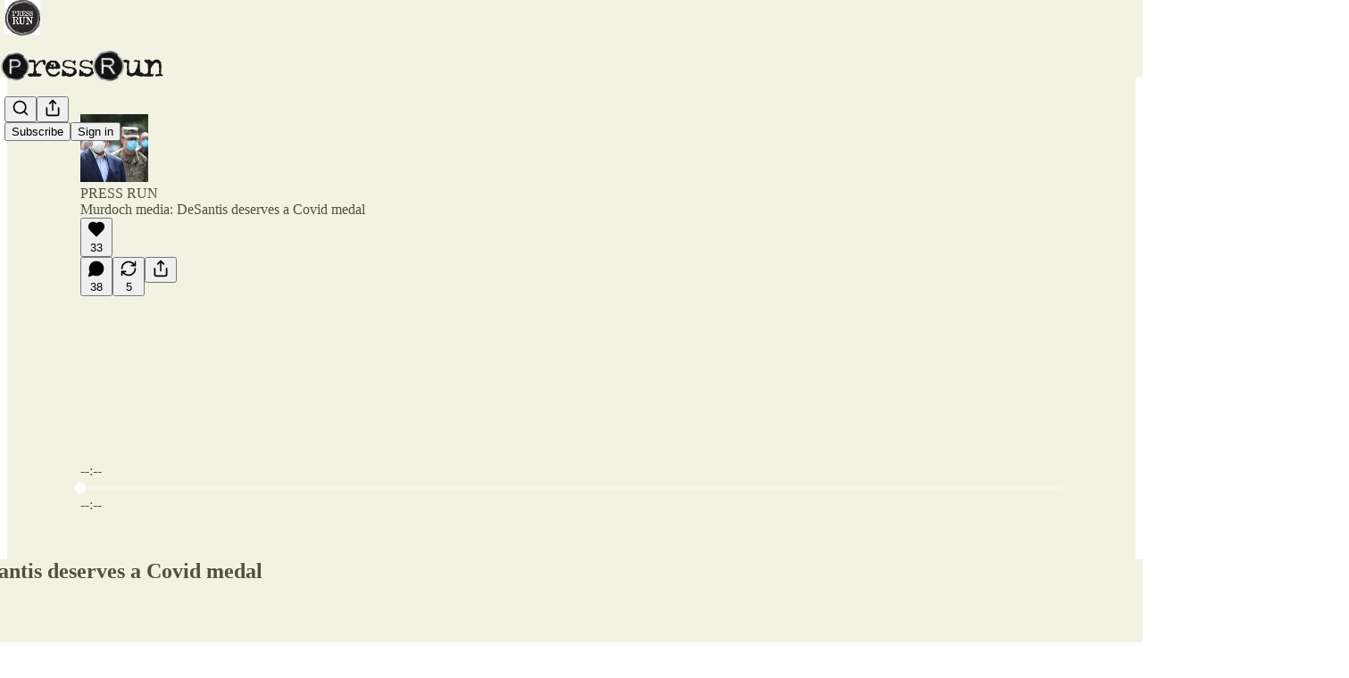

--- FILE ---
content_type: text/html; charset=utf-8
request_url: https://www.youtube-nocookie.com/embed/hFMwr7qdfys?rel=0&autoplay=0&showinfo=0&enablejsapi=0
body_size: 46340
content:
<!DOCTYPE html><html lang="en" dir="ltr" data-cast-api-enabled="true"><head><meta name="viewport" content="width=device-width, initial-scale=1"><script nonce="-7TCcJpPl7FUpeClEPOuPA">if ('undefined' == typeof Symbol || 'undefined' == typeof Symbol.iterator) {delete Array.prototype.entries;}</script><style name="www-roboto" nonce="8ylYesdfRXPjTdGM9T6zKw">@font-face{font-family:'Roboto';font-style:normal;font-weight:400;font-stretch:100%;src:url(//fonts.gstatic.com/s/roboto/v48/KFO7CnqEu92Fr1ME7kSn66aGLdTylUAMa3GUBHMdazTgWw.woff2)format('woff2');unicode-range:U+0460-052F,U+1C80-1C8A,U+20B4,U+2DE0-2DFF,U+A640-A69F,U+FE2E-FE2F;}@font-face{font-family:'Roboto';font-style:normal;font-weight:400;font-stretch:100%;src:url(//fonts.gstatic.com/s/roboto/v48/KFO7CnqEu92Fr1ME7kSn66aGLdTylUAMa3iUBHMdazTgWw.woff2)format('woff2');unicode-range:U+0301,U+0400-045F,U+0490-0491,U+04B0-04B1,U+2116;}@font-face{font-family:'Roboto';font-style:normal;font-weight:400;font-stretch:100%;src:url(//fonts.gstatic.com/s/roboto/v48/KFO7CnqEu92Fr1ME7kSn66aGLdTylUAMa3CUBHMdazTgWw.woff2)format('woff2');unicode-range:U+1F00-1FFF;}@font-face{font-family:'Roboto';font-style:normal;font-weight:400;font-stretch:100%;src:url(//fonts.gstatic.com/s/roboto/v48/KFO7CnqEu92Fr1ME7kSn66aGLdTylUAMa3-UBHMdazTgWw.woff2)format('woff2');unicode-range:U+0370-0377,U+037A-037F,U+0384-038A,U+038C,U+038E-03A1,U+03A3-03FF;}@font-face{font-family:'Roboto';font-style:normal;font-weight:400;font-stretch:100%;src:url(//fonts.gstatic.com/s/roboto/v48/KFO7CnqEu92Fr1ME7kSn66aGLdTylUAMawCUBHMdazTgWw.woff2)format('woff2');unicode-range:U+0302-0303,U+0305,U+0307-0308,U+0310,U+0312,U+0315,U+031A,U+0326-0327,U+032C,U+032F-0330,U+0332-0333,U+0338,U+033A,U+0346,U+034D,U+0391-03A1,U+03A3-03A9,U+03B1-03C9,U+03D1,U+03D5-03D6,U+03F0-03F1,U+03F4-03F5,U+2016-2017,U+2034-2038,U+203C,U+2040,U+2043,U+2047,U+2050,U+2057,U+205F,U+2070-2071,U+2074-208E,U+2090-209C,U+20D0-20DC,U+20E1,U+20E5-20EF,U+2100-2112,U+2114-2115,U+2117-2121,U+2123-214F,U+2190,U+2192,U+2194-21AE,U+21B0-21E5,U+21F1-21F2,U+21F4-2211,U+2213-2214,U+2216-22FF,U+2308-230B,U+2310,U+2319,U+231C-2321,U+2336-237A,U+237C,U+2395,U+239B-23B7,U+23D0,U+23DC-23E1,U+2474-2475,U+25AF,U+25B3,U+25B7,U+25BD,U+25C1,U+25CA,U+25CC,U+25FB,U+266D-266F,U+27C0-27FF,U+2900-2AFF,U+2B0E-2B11,U+2B30-2B4C,U+2BFE,U+3030,U+FF5B,U+FF5D,U+1D400-1D7FF,U+1EE00-1EEFF;}@font-face{font-family:'Roboto';font-style:normal;font-weight:400;font-stretch:100%;src:url(//fonts.gstatic.com/s/roboto/v48/KFO7CnqEu92Fr1ME7kSn66aGLdTylUAMaxKUBHMdazTgWw.woff2)format('woff2');unicode-range:U+0001-000C,U+000E-001F,U+007F-009F,U+20DD-20E0,U+20E2-20E4,U+2150-218F,U+2190,U+2192,U+2194-2199,U+21AF,U+21E6-21F0,U+21F3,U+2218-2219,U+2299,U+22C4-22C6,U+2300-243F,U+2440-244A,U+2460-24FF,U+25A0-27BF,U+2800-28FF,U+2921-2922,U+2981,U+29BF,U+29EB,U+2B00-2BFF,U+4DC0-4DFF,U+FFF9-FFFB,U+10140-1018E,U+10190-1019C,U+101A0,U+101D0-101FD,U+102E0-102FB,U+10E60-10E7E,U+1D2C0-1D2D3,U+1D2E0-1D37F,U+1F000-1F0FF,U+1F100-1F1AD,U+1F1E6-1F1FF,U+1F30D-1F30F,U+1F315,U+1F31C,U+1F31E,U+1F320-1F32C,U+1F336,U+1F378,U+1F37D,U+1F382,U+1F393-1F39F,U+1F3A7-1F3A8,U+1F3AC-1F3AF,U+1F3C2,U+1F3C4-1F3C6,U+1F3CA-1F3CE,U+1F3D4-1F3E0,U+1F3ED,U+1F3F1-1F3F3,U+1F3F5-1F3F7,U+1F408,U+1F415,U+1F41F,U+1F426,U+1F43F,U+1F441-1F442,U+1F444,U+1F446-1F449,U+1F44C-1F44E,U+1F453,U+1F46A,U+1F47D,U+1F4A3,U+1F4B0,U+1F4B3,U+1F4B9,U+1F4BB,U+1F4BF,U+1F4C8-1F4CB,U+1F4D6,U+1F4DA,U+1F4DF,U+1F4E3-1F4E6,U+1F4EA-1F4ED,U+1F4F7,U+1F4F9-1F4FB,U+1F4FD-1F4FE,U+1F503,U+1F507-1F50B,U+1F50D,U+1F512-1F513,U+1F53E-1F54A,U+1F54F-1F5FA,U+1F610,U+1F650-1F67F,U+1F687,U+1F68D,U+1F691,U+1F694,U+1F698,U+1F6AD,U+1F6B2,U+1F6B9-1F6BA,U+1F6BC,U+1F6C6-1F6CF,U+1F6D3-1F6D7,U+1F6E0-1F6EA,U+1F6F0-1F6F3,U+1F6F7-1F6FC,U+1F700-1F7FF,U+1F800-1F80B,U+1F810-1F847,U+1F850-1F859,U+1F860-1F887,U+1F890-1F8AD,U+1F8B0-1F8BB,U+1F8C0-1F8C1,U+1F900-1F90B,U+1F93B,U+1F946,U+1F984,U+1F996,U+1F9E9,U+1FA00-1FA6F,U+1FA70-1FA7C,U+1FA80-1FA89,U+1FA8F-1FAC6,U+1FACE-1FADC,U+1FADF-1FAE9,U+1FAF0-1FAF8,U+1FB00-1FBFF;}@font-face{font-family:'Roboto';font-style:normal;font-weight:400;font-stretch:100%;src:url(//fonts.gstatic.com/s/roboto/v48/KFO7CnqEu92Fr1ME7kSn66aGLdTylUAMa3OUBHMdazTgWw.woff2)format('woff2');unicode-range:U+0102-0103,U+0110-0111,U+0128-0129,U+0168-0169,U+01A0-01A1,U+01AF-01B0,U+0300-0301,U+0303-0304,U+0308-0309,U+0323,U+0329,U+1EA0-1EF9,U+20AB;}@font-face{font-family:'Roboto';font-style:normal;font-weight:400;font-stretch:100%;src:url(//fonts.gstatic.com/s/roboto/v48/KFO7CnqEu92Fr1ME7kSn66aGLdTylUAMa3KUBHMdazTgWw.woff2)format('woff2');unicode-range:U+0100-02BA,U+02BD-02C5,U+02C7-02CC,U+02CE-02D7,U+02DD-02FF,U+0304,U+0308,U+0329,U+1D00-1DBF,U+1E00-1E9F,U+1EF2-1EFF,U+2020,U+20A0-20AB,U+20AD-20C0,U+2113,U+2C60-2C7F,U+A720-A7FF;}@font-face{font-family:'Roboto';font-style:normal;font-weight:400;font-stretch:100%;src:url(//fonts.gstatic.com/s/roboto/v48/KFO7CnqEu92Fr1ME7kSn66aGLdTylUAMa3yUBHMdazQ.woff2)format('woff2');unicode-range:U+0000-00FF,U+0131,U+0152-0153,U+02BB-02BC,U+02C6,U+02DA,U+02DC,U+0304,U+0308,U+0329,U+2000-206F,U+20AC,U+2122,U+2191,U+2193,U+2212,U+2215,U+FEFF,U+FFFD;}@font-face{font-family:'Roboto';font-style:normal;font-weight:500;font-stretch:100%;src:url(//fonts.gstatic.com/s/roboto/v48/KFO7CnqEu92Fr1ME7kSn66aGLdTylUAMa3GUBHMdazTgWw.woff2)format('woff2');unicode-range:U+0460-052F,U+1C80-1C8A,U+20B4,U+2DE0-2DFF,U+A640-A69F,U+FE2E-FE2F;}@font-face{font-family:'Roboto';font-style:normal;font-weight:500;font-stretch:100%;src:url(//fonts.gstatic.com/s/roboto/v48/KFO7CnqEu92Fr1ME7kSn66aGLdTylUAMa3iUBHMdazTgWw.woff2)format('woff2');unicode-range:U+0301,U+0400-045F,U+0490-0491,U+04B0-04B1,U+2116;}@font-face{font-family:'Roboto';font-style:normal;font-weight:500;font-stretch:100%;src:url(//fonts.gstatic.com/s/roboto/v48/KFO7CnqEu92Fr1ME7kSn66aGLdTylUAMa3CUBHMdazTgWw.woff2)format('woff2');unicode-range:U+1F00-1FFF;}@font-face{font-family:'Roboto';font-style:normal;font-weight:500;font-stretch:100%;src:url(//fonts.gstatic.com/s/roboto/v48/KFO7CnqEu92Fr1ME7kSn66aGLdTylUAMa3-UBHMdazTgWw.woff2)format('woff2');unicode-range:U+0370-0377,U+037A-037F,U+0384-038A,U+038C,U+038E-03A1,U+03A3-03FF;}@font-face{font-family:'Roboto';font-style:normal;font-weight:500;font-stretch:100%;src:url(//fonts.gstatic.com/s/roboto/v48/KFO7CnqEu92Fr1ME7kSn66aGLdTylUAMawCUBHMdazTgWw.woff2)format('woff2');unicode-range:U+0302-0303,U+0305,U+0307-0308,U+0310,U+0312,U+0315,U+031A,U+0326-0327,U+032C,U+032F-0330,U+0332-0333,U+0338,U+033A,U+0346,U+034D,U+0391-03A1,U+03A3-03A9,U+03B1-03C9,U+03D1,U+03D5-03D6,U+03F0-03F1,U+03F4-03F5,U+2016-2017,U+2034-2038,U+203C,U+2040,U+2043,U+2047,U+2050,U+2057,U+205F,U+2070-2071,U+2074-208E,U+2090-209C,U+20D0-20DC,U+20E1,U+20E5-20EF,U+2100-2112,U+2114-2115,U+2117-2121,U+2123-214F,U+2190,U+2192,U+2194-21AE,U+21B0-21E5,U+21F1-21F2,U+21F4-2211,U+2213-2214,U+2216-22FF,U+2308-230B,U+2310,U+2319,U+231C-2321,U+2336-237A,U+237C,U+2395,U+239B-23B7,U+23D0,U+23DC-23E1,U+2474-2475,U+25AF,U+25B3,U+25B7,U+25BD,U+25C1,U+25CA,U+25CC,U+25FB,U+266D-266F,U+27C0-27FF,U+2900-2AFF,U+2B0E-2B11,U+2B30-2B4C,U+2BFE,U+3030,U+FF5B,U+FF5D,U+1D400-1D7FF,U+1EE00-1EEFF;}@font-face{font-family:'Roboto';font-style:normal;font-weight:500;font-stretch:100%;src:url(//fonts.gstatic.com/s/roboto/v48/KFO7CnqEu92Fr1ME7kSn66aGLdTylUAMaxKUBHMdazTgWw.woff2)format('woff2');unicode-range:U+0001-000C,U+000E-001F,U+007F-009F,U+20DD-20E0,U+20E2-20E4,U+2150-218F,U+2190,U+2192,U+2194-2199,U+21AF,U+21E6-21F0,U+21F3,U+2218-2219,U+2299,U+22C4-22C6,U+2300-243F,U+2440-244A,U+2460-24FF,U+25A0-27BF,U+2800-28FF,U+2921-2922,U+2981,U+29BF,U+29EB,U+2B00-2BFF,U+4DC0-4DFF,U+FFF9-FFFB,U+10140-1018E,U+10190-1019C,U+101A0,U+101D0-101FD,U+102E0-102FB,U+10E60-10E7E,U+1D2C0-1D2D3,U+1D2E0-1D37F,U+1F000-1F0FF,U+1F100-1F1AD,U+1F1E6-1F1FF,U+1F30D-1F30F,U+1F315,U+1F31C,U+1F31E,U+1F320-1F32C,U+1F336,U+1F378,U+1F37D,U+1F382,U+1F393-1F39F,U+1F3A7-1F3A8,U+1F3AC-1F3AF,U+1F3C2,U+1F3C4-1F3C6,U+1F3CA-1F3CE,U+1F3D4-1F3E0,U+1F3ED,U+1F3F1-1F3F3,U+1F3F5-1F3F7,U+1F408,U+1F415,U+1F41F,U+1F426,U+1F43F,U+1F441-1F442,U+1F444,U+1F446-1F449,U+1F44C-1F44E,U+1F453,U+1F46A,U+1F47D,U+1F4A3,U+1F4B0,U+1F4B3,U+1F4B9,U+1F4BB,U+1F4BF,U+1F4C8-1F4CB,U+1F4D6,U+1F4DA,U+1F4DF,U+1F4E3-1F4E6,U+1F4EA-1F4ED,U+1F4F7,U+1F4F9-1F4FB,U+1F4FD-1F4FE,U+1F503,U+1F507-1F50B,U+1F50D,U+1F512-1F513,U+1F53E-1F54A,U+1F54F-1F5FA,U+1F610,U+1F650-1F67F,U+1F687,U+1F68D,U+1F691,U+1F694,U+1F698,U+1F6AD,U+1F6B2,U+1F6B9-1F6BA,U+1F6BC,U+1F6C6-1F6CF,U+1F6D3-1F6D7,U+1F6E0-1F6EA,U+1F6F0-1F6F3,U+1F6F7-1F6FC,U+1F700-1F7FF,U+1F800-1F80B,U+1F810-1F847,U+1F850-1F859,U+1F860-1F887,U+1F890-1F8AD,U+1F8B0-1F8BB,U+1F8C0-1F8C1,U+1F900-1F90B,U+1F93B,U+1F946,U+1F984,U+1F996,U+1F9E9,U+1FA00-1FA6F,U+1FA70-1FA7C,U+1FA80-1FA89,U+1FA8F-1FAC6,U+1FACE-1FADC,U+1FADF-1FAE9,U+1FAF0-1FAF8,U+1FB00-1FBFF;}@font-face{font-family:'Roboto';font-style:normal;font-weight:500;font-stretch:100%;src:url(//fonts.gstatic.com/s/roboto/v48/KFO7CnqEu92Fr1ME7kSn66aGLdTylUAMa3OUBHMdazTgWw.woff2)format('woff2');unicode-range:U+0102-0103,U+0110-0111,U+0128-0129,U+0168-0169,U+01A0-01A1,U+01AF-01B0,U+0300-0301,U+0303-0304,U+0308-0309,U+0323,U+0329,U+1EA0-1EF9,U+20AB;}@font-face{font-family:'Roboto';font-style:normal;font-weight:500;font-stretch:100%;src:url(//fonts.gstatic.com/s/roboto/v48/KFO7CnqEu92Fr1ME7kSn66aGLdTylUAMa3KUBHMdazTgWw.woff2)format('woff2');unicode-range:U+0100-02BA,U+02BD-02C5,U+02C7-02CC,U+02CE-02D7,U+02DD-02FF,U+0304,U+0308,U+0329,U+1D00-1DBF,U+1E00-1E9F,U+1EF2-1EFF,U+2020,U+20A0-20AB,U+20AD-20C0,U+2113,U+2C60-2C7F,U+A720-A7FF;}@font-face{font-family:'Roboto';font-style:normal;font-weight:500;font-stretch:100%;src:url(//fonts.gstatic.com/s/roboto/v48/KFO7CnqEu92Fr1ME7kSn66aGLdTylUAMa3yUBHMdazQ.woff2)format('woff2');unicode-range:U+0000-00FF,U+0131,U+0152-0153,U+02BB-02BC,U+02C6,U+02DA,U+02DC,U+0304,U+0308,U+0329,U+2000-206F,U+20AC,U+2122,U+2191,U+2193,U+2212,U+2215,U+FEFF,U+FFFD;}</style><script name="www-roboto" nonce="-7TCcJpPl7FUpeClEPOuPA">if (document.fonts && document.fonts.load) {document.fonts.load("400 10pt Roboto", "E"); document.fonts.load("500 10pt Roboto", "E");}</script><link rel="stylesheet" href="/s/player/afc53320/www-player.css" name="www-player" nonce="8ylYesdfRXPjTdGM9T6zKw"><style nonce="8ylYesdfRXPjTdGM9T6zKw">html {overflow: hidden;}body {font: 12px Roboto, Arial, sans-serif; background-color: #000; color: #fff; height: 100%; width: 100%; overflow: hidden; position: absolute; margin: 0; padding: 0;}#player {width: 100%; height: 100%;}h1 {text-align: center; color: #fff;}h3 {margin-top: 6px; margin-bottom: 3px;}.player-unavailable {position: absolute; top: 0; left: 0; right: 0; bottom: 0; padding: 25px; font-size: 13px; background: url(/img/meh7.png) 50% 65% no-repeat;}.player-unavailable .message {text-align: left; margin: 0 -5px 15px; padding: 0 5px 14px; border-bottom: 1px solid #888; font-size: 19px; font-weight: normal;}.player-unavailable a {color: #167ac6; text-decoration: none;}</style><script nonce="-7TCcJpPl7FUpeClEPOuPA">var ytcsi={gt:function(n){n=(n||"")+"data_";return ytcsi[n]||(ytcsi[n]={tick:{},info:{},gel:{preLoggedGelInfos:[]}})},now:window.performance&&window.performance.timing&&window.performance.now&&window.performance.timing.navigationStart?function(){return window.performance.timing.navigationStart+window.performance.now()}:function(){return(new Date).getTime()},tick:function(l,t,n){var ticks=ytcsi.gt(n).tick;var v=t||ytcsi.now();if(ticks[l]){ticks["_"+l]=ticks["_"+l]||[ticks[l]];ticks["_"+l].push(v)}ticks[l]=
v},info:function(k,v,n){ytcsi.gt(n).info[k]=v},infoGel:function(p,n){ytcsi.gt(n).gel.preLoggedGelInfos.push(p)},setStart:function(t,n){ytcsi.tick("_start",t,n)}};
(function(w,d){function isGecko(){if(!w.navigator)return false;try{if(w.navigator.userAgentData&&w.navigator.userAgentData.brands&&w.navigator.userAgentData.brands.length){var brands=w.navigator.userAgentData.brands;var i=0;for(;i<brands.length;i++)if(brands[i]&&brands[i].brand==="Firefox")return true;return false}}catch(e){setTimeout(function(){throw e;})}if(!w.navigator.userAgent)return false;var ua=w.navigator.userAgent;return ua.indexOf("Gecko")>0&&ua.toLowerCase().indexOf("webkit")<0&&ua.indexOf("Edge")<
0&&ua.indexOf("Trident")<0&&ua.indexOf("MSIE")<0}ytcsi.setStart(w.performance?w.performance.timing.responseStart:null);var isPrerender=(d.visibilityState||d.webkitVisibilityState)=="prerender";var vName=!d.visibilityState&&d.webkitVisibilityState?"webkitvisibilitychange":"visibilitychange";if(isPrerender){var startTick=function(){ytcsi.setStart();d.removeEventListener(vName,startTick)};d.addEventListener(vName,startTick,false)}if(d.addEventListener)d.addEventListener(vName,function(){ytcsi.tick("vc")},
false);if(isGecko()){var isHidden=(d.visibilityState||d.webkitVisibilityState)=="hidden";if(isHidden)ytcsi.tick("vc")}var slt=function(el,t){setTimeout(function(){var n=ytcsi.now();el.loadTime=n;if(el.slt)el.slt()},t)};w.__ytRIL=function(el){if(!el.getAttribute("data-thumb"))if(w.requestAnimationFrame)w.requestAnimationFrame(function(){slt(el,0)});else slt(el,16)}})(window,document);
</script><script nonce="-7TCcJpPl7FUpeClEPOuPA">var ytcfg={d:function(){return window.yt&&yt.config_||ytcfg.data_||(ytcfg.data_={})},get:function(k,o){return k in ytcfg.d()?ytcfg.d()[k]:o},set:function(){var a=arguments;if(a.length>1)ytcfg.d()[a[0]]=a[1];else{var k;for(k in a[0])ytcfg.d()[k]=a[0][k]}}};
ytcfg.set({"CLIENT_CANARY_STATE":"none","DEVICE":"cbr\u003dChrome\u0026cbrand\u003dapple\u0026cbrver\u003d131.0.0.0\u0026ceng\u003dWebKit\u0026cengver\u003d537.36\u0026cos\u003dMacintosh\u0026cosver\u003d10_15_7\u0026cplatform\u003dDESKTOP","EVENT_ID":"bkh5afCIEKXY_tcPxvu5uA8","EXPERIMENT_FLAGS":{"ab_det_apb_b":true,"ab_det_apm":true,"ab_det_el_h":true,"ab_det_em_inj":true,"ab_l_sig_st":true,"ab_l_sig_st_e":true,"action_companion_center_align_description":true,"allow_skip_networkless":true,"always_send_and_write":true,"att_web_record_metrics":true,"attmusi":true,"c3_enable_button_impression_logging":true,"c3_watch_page_component":true,"cancel_pending_navs":true,"clean_up_manual_attribution_header":true,"config_age_report_killswitch":true,"cow_optimize_idom_compat":true,"csi_on_gel":true,"delhi_mweb_colorful_sd":true,"delhi_mweb_colorful_sd_v2":true,"deprecate_pair_servlet_enabled":true,"desktop_sparkles_light_cta_button":true,"disable_cached_masthead_data":true,"disable_child_node_auto_formatted_strings":true,"disable_log_to_visitor_layer":true,"disable_pacf_logging_for_memory_limited_tv":true,"embeds_enable_eid_enforcement_for_youtube":true,"embeds_enable_info_panel_dismissal":true,"embeds_enable_pfp_always_unbranded":true,"embeds_muted_autoplay_sound_fix":true,"embeds_serve_es6_client":true,"embeds_web_nwl_disable_nocookie":true,"embeds_web_updated_shorts_definition_fix":true,"enable_active_view_display_ad_renderer_web_home":true,"enable_ad_disclosure_banner_a11y_fix":true,"enable_android_web_view_top_insets_bugfix":true,"enable_client_sli_logging":true,"enable_client_streamz_web":true,"enable_client_ve_spec":true,"enable_cloud_save_error_popup_after_retry":true,"enable_dai_sdf_h5_preroll":true,"enable_datasync_id_header_in_web_vss_pings":true,"enable_default_mono_cta_migration_web_client":true,"enable_docked_chat_messages":true,"enable_drop_shadow_experiment":true,"enable_entity_store_from_dependency_injection":true,"enable_inline_muted_playback_on_web_search":true,"enable_inline_muted_playback_on_web_search_for_vdc":true,"enable_inline_muted_playback_on_web_search_for_vdcb":true,"enable_is_extended_monitoring":true,"enable_is_mini_app_page_active_bugfix":true,"enable_logging_first_user_action_after_game_ready":true,"enable_ltc_param_fetch_from_innertube":true,"enable_masthead_mweb_padding_fix":true,"enable_menu_renderer_button_in_mweb_hclr":true,"enable_mini_app_command_handler_mweb_fix":true,"enable_mini_guide_downloads_item":true,"enable_mixed_direction_formatted_strings":true,"enable_mweb_new_caption_language_picker":true,"enable_names_handles_account_switcher":true,"enable_network_request_logging_on_game_events":true,"enable_new_paid_product_placement":true,"enable_open_in_new_tab_icon_for_short_dr_for_desktop_search":true,"enable_open_yt_content":true,"enable_origin_query_parameter_bugfix":true,"enable_pause_ads_on_ytv_html5":true,"enable_payments_purchase_manager":true,"enable_pdp_icon_prefetch":true,"enable_pl_r_si_fa":true,"enable_place_pivot_url":true,"enable_pv_screen_modern_text":true,"enable_removing_navbar_title_on_hashtag_page_mweb":true,"enable_rta_manager":true,"enable_sdf_companion_h5":true,"enable_sdf_dai_h5_midroll":true,"enable_sdf_h5_endemic_mid_post_roll":true,"enable_sdf_on_h5_unplugged_vod_midroll":true,"enable_sdf_shorts_player_bytes_h5":true,"enable_sending_unwrapped_game_audio_as_serialized_metadata":true,"enable_sfv_effect_pivot_url":true,"enable_shorts_new_carousel":true,"enable_skip_ad_guidance_prompt":true,"enable_skippable_ads_for_unplugged_ad_pod":true,"enable_smearing_expansion_dai":true,"enable_time_out_messages":true,"enable_timeline_view_modern_transcript_fe":true,"enable_video_display_compact_button_group_for_desktop_search":true,"enable_web_delhi_icons":true,"enable_web_home_top_landscape_image_layout_level_click":true,"enable_web_tiered_gel":true,"enable_window_constrained_buy_flow_dialog":true,"enable_wiz_queue_effect_and_on_init_initial_runs":true,"enable_ypc_spinners":true,"enable_yt_ata_iframe_authuser":true,"export_networkless_options":true,"export_player_version_to_ytconfig":true,"fill_single_video_with_notify_to_lasr":true,"fix_ad_miniplayer_controls_rendering":true,"fix_ads_tracking_for_swf_config_deprecation_mweb":true,"h5_companion_enable_adcpn_macro_substitution_for_click_pings":true,"h5_inplayer_enable_adcpn_macro_substitution_for_click_pings":true,"h5_reset_cache_and_filter_before_update_masthead":true,"hide_channel_creation_title_for_mweb":true,"high_ccv_client_side_caching_h5":true,"html5_log_trigger_events_with_debug_data":true,"html5_ssdai_enable_media_end_cue_range":true,"idb_immediate_commit":true,"il_attach_cache_limit":true,"il_use_view_model_logging_context":true,"is_browser_support_for_webcam_streaming":true,"json_condensed_response":true,"kev_adb_pg":true,"kevlar_gel_error_routing":true,"kevlar_watch_cinematics":true,"live_chat_enable_controller_extraction":true,"live_chat_enable_rta_manager":true,"log_click_with_layer_from_element_in_command_handler":true,"mdx_enable_privacy_disclosure_ui":true,"mdx_load_cast_api_bootstrap_script":true,"medium_progress_bar_modification":true,"migrate_remaining_web_ad_badges_to_innertube":true,"mobile_account_menu_refresh":true,"mweb_account_linking_noapp":true,"mweb_after_render_to_scheduler":true,"mweb_allow_modern_search_suggest_behavior":true,"mweb_animated_actions":true,"mweb_app_upsell_button_direct_to_app":true,"mweb_c3_enable_adaptive_signals":true,"mweb_c3_library_page_enable_recent_shelf":true,"mweb_c3_remove_web_navigation_endpoint_data":true,"mweb_c3_use_canonical_from_player_response":true,"mweb_cinematic_watch":true,"mweb_command_handler":true,"mweb_delay_watch_initial_data":true,"mweb_disable_searchbar_scroll":true,"mweb_enable_browse_chunks":true,"mweb_enable_fine_scrubbing_for_recs":true,"mweb_enable_keto_batch_player_fullscreen":true,"mweb_enable_keto_batch_player_progress_bar":true,"mweb_enable_keto_batch_player_tooltips":true,"mweb_enable_lockup_view_model_for_ucp":true,"mweb_enable_mix_panel_title_metadata":true,"mweb_enable_more_drawer":true,"mweb_enable_optional_fullscreen_landscape_locking":true,"mweb_enable_overlay_touch_manager":true,"mweb_enable_premium_carve_out_fix":true,"mweb_enable_refresh_detection":true,"mweb_enable_search_imp":true,"mweb_enable_shorts_pivot_button":true,"mweb_enable_shorts_video_preload":true,"mweb_enable_skippables_on_jio_phone":true,"mweb_enable_two_line_title_on_shorts":true,"mweb_enable_varispeed_controller":true,"mweb_enable_watch_feed_infinite_scroll":true,"mweb_enable_wrapped_unplugged_pause_membership_dialog_renderer":true,"mweb_fix_monitor_visibility_after_render":true,"mweb_force_ios_fallback_to_native_control":true,"mweb_fp_auto_fullscreen":true,"mweb_fullscreen_controls":true,"mweb_fullscreen_controls_action_buttons":true,"mweb_fullscreen_watch_system":true,"mweb_get_endpoint_from_atag_command":true,"mweb_home_reactive_shorts":true,"mweb_innertube_search_command":true,"mweb_lang_in_html":true,"mweb_like_button_synced_with_entities":true,"mweb_logo_use_home_page_ve":true,"mweb_native_control_in_faux_fullscreen_shared":true,"mweb_player_control_on_hover":true,"mweb_player_delhi_dtts":true,"mweb_player_settings_use_bottom_sheet":true,"mweb_player_show_previous_next_buttons_in_playlist":true,"mweb_player_skip_no_op_state_changes":true,"mweb_player_user_select_none":true,"mweb_playlist_engagement_panel":true,"mweb_progress_bar_seek_on_mouse_click":true,"mweb_pull_2_full":true,"mweb_pull_2_full_enable_touch_handlers":true,"mweb_schedule_warm_watch_response":true,"mweb_searchbox_legacy_navigation":true,"mweb_see_fewer_shorts":true,"mweb_shorts_comments_panel_id_change":true,"mweb_shorts_early_continuation":true,"mweb_show_ios_smart_banner":true,"mweb_show_sign_in_button_from_header":true,"mweb_use_server_url_on_startup":true,"mweb_watch_captions_enable_auto_translate":true,"mweb_watch_captions_set_default_size":true,"mweb_watch_stop_scheduler_on_player_response":true,"mweb_watchfeed_big_thumbnails":true,"mweb_yt_searchbox":true,"networkless_logging":true,"no_client_ve_attach_unless_shown":true,"pageid_as_header_web":true,"playback_settings_use_switch_menu":true,"player_controls_autonav_fix":true,"player_controls_skip_double_signal_update":true,"polymer_bad_build_labels":true,"polymer_verifiy_app_state":true,"qoe_send_and_write":true,"remove_chevron_from_ad_disclosure_banner_h5":true,"remove_masthead_channel_banner_on_refresh":true,"remove_slot_id_exited_trigger_for_dai_in_player_slot_expire":true,"replace_client_url_parsing_with_server_signal":true,"service_worker_enabled":true,"service_worker_push_enabled":true,"service_worker_push_home_page_prompt":true,"service_worker_push_watch_page_prompt":true,"shell_load_gcf":true,"shorten_initial_gel_batch_timeout":true,"should_use_yt_voice_endpoint_in_kaios":true,"smarter_ve_dedupping":true,"speedmaster_no_seek":true,"stop_handling_click_for_non_rendering_overlay_layout":true,"suppress_error_204_logging":true,"synced_panel_scrolling_controller":true,"use_event_time_ms_header":true,"use_fifo_for_networkless":true,"use_request_time_ms_header":true,"use_session_based_sampling":true,"use_thumbnail_overlay_time_status_renderer_for_live_badge":true,"vss_final_ping_send_and_write":true,"vss_playback_use_send_and_write":true,"web_adaptive_repeat_ase":true,"web_always_load_chat_support":true,"web_animated_like":true,"web_api_url":true,"web_attributed_string_deep_equal_bugfix":true,"web_autonav_allow_off_by_default":true,"web_button_vm_refactor_disabled":true,"web_c3_log_app_init_finish":true,"web_csi_action_sampling_enabled":true,"web_dedupe_ve_grafting":true,"web_disable_backdrop_filter":true,"web_enable_ab_rsp_cl":true,"web_enable_course_icon_update":true,"web_enable_error_204":true,"web_fix_segmented_like_dislike_undefined":true,"web_gcf_hashes_innertube":true,"web_gel_timeout_cap":true,"web_metadata_carousel_elref_bugfix":true,"web_parent_target_for_sheets":true,"web_persist_server_autonav_state_on_client":true,"web_playback_associated_log_ctt":true,"web_playback_associated_ve":true,"web_prefetch_preload_video":true,"web_progress_bar_draggable":true,"web_resizable_advertiser_banner_on_masthead_safari_fix":true,"web_shorts_just_watched_on_channel_and_pivot_study":true,"web_shorts_just_watched_overlay":true,"web_shorts_wn_shelf_header_tuning":true,"web_update_panel_visibility_logging_fix":true,"web_video_attribute_view_model_a11y_fix":true,"web_watch_controls_state_signals":true,"web_wiz_attributed_string":true,"webfe_mweb_watch_microdata":true,"webfe_watch_shorts_canonical_url_fix":true,"webpo_exit_on_net_err":true,"wiz_diff_overwritable":true,"woffle_used_state_report":true,"wpo_gel_strz":true,"H5_async_logging_delay_ms":30000.0,"attention_logging_scroll_throttle":500.0,"autoplay_pause_by_lact_sampling_fraction":0.0,"cinematic_watch_effect_opacity":0.4,"log_window_onerror_fraction":0.1,"speedmaster_playback_rate":2.0,"tv_pacf_logging_sample_rate":0.01,"web_attention_logging_scroll_throttle":500.0,"web_load_prediction_threshold":0.1,"web_navigation_prediction_threshold":0.1,"web_pbj_log_warning_rate":0.0,"web_system_health_fraction":0.01,"ytidb_transaction_ended_event_rate_limit":0.02,"active_time_update_interval_ms":10000,"att_init_delay":500,"autoplay_pause_by_lact_sec":0,"botguard_async_snapshot_timeout_ms":3000,"check_navigator_accuracy_timeout_ms":0,"cinematic_watch_css_filter_blur_strength":40,"cinematic_watch_fade_out_duration":500,"close_webview_delay_ms":100,"cloud_save_game_data_rate_limit_ms":3000,"compression_disable_point":10,"custom_active_view_tos_timeout_ms":3600000,"embeds_widget_poll_interval_ms":0,"gel_min_batch_size":3,"gel_queue_timeout_max_ms":60000,"get_async_timeout_ms":60000,"hide_cta_for_home_web_video_ads_animate_in_time":2,"html5_byterate_soft_cap":0,"initial_gel_batch_timeout":2000,"max_body_size_to_compress":500000,"max_prefetch_window_sec_for_livestream_optimization":10,"min_prefetch_offset_sec_for_livestream_optimization":20,"mini_app_container_iframe_src_update_delay_ms":0,"multiple_preview_news_duration_time":11000,"mweb_c3_toast_duration_ms":5000,"mweb_deep_link_fallback_timeout_ms":10000,"mweb_delay_response_received_actions":100,"mweb_fp_dpad_rate_limit_ms":0,"mweb_fp_dpad_watch_title_clamp_lines":0,"mweb_history_manager_cache_size":100,"mweb_ios_fullscreen_playback_transition_delay_ms":500,"mweb_ios_fullscreen_system_pause_epilson_ms":0,"mweb_override_response_store_expiration_ms":0,"mweb_shorts_early_continuation_trigger_threshold":4,"mweb_w2w_max_age_seconds":0,"mweb_watch_captions_default_size":2,"neon_dark_launch_gradient_count":0,"network_polling_interval":30000,"play_click_interval_ms":30000,"play_ping_interval_ms":10000,"prefetch_comments_ms_after_video":0,"send_config_hash_timer":0,"service_worker_push_logged_out_prompt_watches":-1,"service_worker_push_prompt_cap":-1,"service_worker_push_prompt_delay_microseconds":3888000000000,"slow_compressions_before_abandon_count":4,"speedmaster_cancellation_movement_dp":10,"speedmaster_touch_activation_ms":500,"web_attention_logging_throttle":500,"web_foreground_heartbeat_interval_ms":28000,"web_gel_debounce_ms":10000,"web_logging_max_batch":100,"web_max_tracing_events":50,"web_tracing_session_replay":0,"wil_icon_max_concurrent_fetches":9999,"ytidb_remake_db_retries":3,"ytidb_reopen_db_retries":3,"WebClientReleaseProcessCritical__youtube_embeds_client_version_override":"","WebClientReleaseProcessCritical__youtube_embeds_web_client_version_override":"","WebClientReleaseProcessCritical__youtube_mweb_client_version_override":"","debug_forced_internalcountrycode":"","embeds_web_synth_ch_headers_banned_urls_regex":"","enable_web_media_service":"DISABLED","il_payload_scraping":"","live_chat_unicode_emoji_json_url":"https://www.gstatic.com/youtube/img/emojis/emojis-svg-9.json","mweb_deep_link_feature_tag_suffix":"11268432","mweb_enable_shorts_innertube_player_prefetch_trigger":"NONE","mweb_fp_dpad":"home,search,browse,channel,create_channel,experiments,settings,trending,oops,404,paid_memberships,sponsorship,premium,shorts","mweb_fp_dpad_linear_navigation":"","mweb_fp_dpad_linear_navigation_visitor":"","mweb_fp_dpad_visitor":"","mweb_preload_video_by_player_vars":"","place_pivot_triggering_container_alternate":"","place_pivot_triggering_counterfactual_container_alternate":"","service_worker_push_force_notification_prompt_tag":"1","service_worker_scope":"/","suggest_exp_str":"","web_client_version_override":"","kevlar_command_handler_command_banlist":[],"mini_app_ids_without_game_ready":["UgkxHHtsak1SC8mRGHMZewc4HzeAY3yhPPmJ","Ugkx7OgzFqE6z_5Mtf4YsotGfQNII1DF_RBm"],"web_op_signal_type_banlist":[],"web_tracing_enabled_spans":["event","command"]},"GAPI_HINT_PARAMS":"m;/_/scs/abc-static/_/js/k\u003dgapi.gapi.en.FZb77tO2YW4.O/d\u003d1/rs\u003dAHpOoo8lqavmo6ayfVxZovyDiP6g3TOVSQ/m\u003d__features__","GAPI_HOST":"https://apis.google.com","GAPI_LOCALE":"en_US","GL":"US","HL":"en","HTML_DIR":"ltr","HTML_LANG":"en","INNERTUBE_API_KEY":"AIzaSyAO_FJ2SlqU8Q4STEHLGCilw_Y9_11qcW8","INNERTUBE_API_VERSION":"v1","INNERTUBE_CLIENT_NAME":"WEB_EMBEDDED_PLAYER","INNERTUBE_CLIENT_VERSION":"1.20260126.04.00","INNERTUBE_CONTEXT":{"client":{"hl":"en","gl":"US","remoteHost":"3.16.51.236","deviceMake":"Apple","deviceModel":"","visitorData":"CgtjVldUeTRnTElxQSjukOXLBjIKCgJVUxIEGgAgHQ%3D%3D","userAgent":"Mozilla/5.0 (Macintosh; Intel Mac OS X 10_15_7) AppleWebKit/537.36 (KHTML, like Gecko) Chrome/131.0.0.0 Safari/537.36; ClaudeBot/1.0; +claudebot@anthropic.com),gzip(gfe)","clientName":"WEB_EMBEDDED_PLAYER","clientVersion":"1.20260126.04.00","osName":"Macintosh","osVersion":"10_15_7","originalUrl":"https://www.youtube-nocookie.com/embed/hFMwr7qdfys?rel\u003d0\u0026autoplay\u003d0\u0026showinfo\u003d0\u0026enablejsapi\u003d0","platform":"DESKTOP","clientFormFactor":"UNKNOWN_FORM_FACTOR","configInfo":{"appInstallData":"[base64]"},"browserName":"Chrome","browserVersion":"131.0.0.0","acceptHeader":"text/html,application/xhtml+xml,application/xml;q\u003d0.9,image/webp,image/apng,*/*;q\u003d0.8,application/signed-exchange;v\u003db3;q\u003d0.9","deviceExperimentId":"ChxOell3TURFNE5UUTRNemMxTnpVek9EazFNQT09EO6Q5csGGO6Q5csG","rolloutToken":"CIj40uL74NG2QxDdh9KL7qySAxjdh9KL7qySAw%3D%3D"},"user":{"lockedSafetyMode":false},"request":{"useSsl":true},"clickTracking":{"clickTrackingParams":"IhMI8PfRi+6skgMVJaz/BB3GfQ73"},"thirdParty":{"embeddedPlayerContext":{"embeddedPlayerEncryptedContext":"AD5ZzFQDofCHtNpdP8HghNfrnuN6esgGMhvDq5MKfFihyrcgb4xxqkSGYVZm8Vb7BjvZt6f6k-sywsGwBvbxjd_zrtxgWn8iWY22yErhMlZad4MJWluWGUSMAUFZp_Y9eo_qS0kOfmXOR3M-sOnBnmWLw0WNWEu6bf4pz4qG","ancestorOriginsSupported":false}}},"INNERTUBE_CONTEXT_CLIENT_NAME":56,"INNERTUBE_CONTEXT_CLIENT_VERSION":"1.20260126.04.00","INNERTUBE_CONTEXT_GL":"US","INNERTUBE_CONTEXT_HL":"en","LATEST_ECATCHER_SERVICE_TRACKING_PARAMS":{"client.name":"WEB_EMBEDDED_PLAYER","client.jsfeat":"2021"},"LOGGED_IN":false,"PAGE_BUILD_LABEL":"youtube.embeds.web_20260126_04_RC00","PAGE_CL":861173894,"SERVER_NAME":"WebFE","VISITOR_DATA":"CgtjVldUeTRnTElxQSjukOXLBjIKCgJVUxIEGgAgHQ%3D%3D","WEB_PLAYER_CONTEXT_CONFIGS":{"WEB_PLAYER_CONTEXT_CONFIG_ID_EMBEDDED_PLAYER":{"rootElementId":"movie_player","jsUrl":"/s/player/afc53320/player_ias.vflset/en_US/base.js","cssUrl":"/s/player/afc53320/www-player.css","contextId":"WEB_PLAYER_CONTEXT_CONFIG_ID_EMBEDDED_PLAYER","eventLabel":"embedded","contentRegion":"US","hl":"en_US","hostLanguage":"en","innertubeApiKey":"AIzaSyAO_FJ2SlqU8Q4STEHLGCilw_Y9_11qcW8","innertubeApiVersion":"v1","innertubeContextClientVersion":"1.20260126.04.00","disableRelatedVideos":true,"device":{"brand":"apple","model":"","browser":"Chrome","browserVersion":"131.0.0.0","os":"Macintosh","osVersion":"10_15_7","platform":"DESKTOP","interfaceName":"WEB_EMBEDDED_PLAYER","interfaceVersion":"1.20260126.04.00"},"serializedExperimentIds":"24004644,24499534,51010235,51063643,51098299,51204329,51222973,51340662,51349914,51353393,51366423,51389629,51404808,51404810,51459425,51490331,51500051,51505436,51530495,51534669,51560386,51565116,51566373,51566863,51578632,51583565,51583821,51585555,51586115,51605258,51605395,51609829,51611457,51615066,51620867,51621065,51622844,51624033,51631301,51632249,51637029,51638932,51648336,51656217,51672162,51681662,51683502,51684301,51684306,51690473,51691590,51693510,51693995,51696107,51696619,51697032,51700777,51704211,51705183,51708691,51713237,51714463,51717747,51719112,51719411,51719591,51719628,51732102,51735452,51737133,51740811,51742829,51742877,51744563,51747794,51749571,51751854,51751894,51752091,51754302,51760004","serializedExperimentFlags":"H5_async_logging_delay_ms\u003d30000.0\u0026PlayerWeb__h5_enable_advisory_rating_restrictions\u003dtrue\u0026a11y_h5_associate_survey_question\u003dtrue\u0026ab_det_apb_b\u003dtrue\u0026ab_det_apm\u003dtrue\u0026ab_det_el_h\u003dtrue\u0026ab_det_em_inj\u003dtrue\u0026ab_l_sig_st\u003dtrue\u0026ab_l_sig_st_e\u003dtrue\u0026action_companion_center_align_description\u003dtrue\u0026ad_pod_disable_companion_persist_ads_quality\u003dtrue\u0026add_stmp_logs_for_voice_boost\u003dtrue\u0026allow_autohide_on_paused_videos\u003dtrue\u0026allow_drm_override\u003dtrue\u0026allow_live_autoplay\u003dtrue\u0026allow_poltergust_autoplay\u003dtrue\u0026allow_skip_networkless\u003dtrue\u0026allow_vp9_1080p_mq_enc\u003dtrue\u0026always_cache_redirect_endpoint\u003dtrue\u0026always_send_and_write\u003dtrue\u0026annotation_module_vast_cards_load_logging_fraction\u003d0.0\u0026assign_drm_family_by_format\u003dtrue\u0026att_web_record_metrics\u003dtrue\u0026attention_logging_scroll_throttle\u003d500.0\u0026attmusi\u003dtrue\u0026autoplay_time\u003d10000\u0026autoplay_time_for_fullscreen\u003d-1\u0026autoplay_time_for_music_content\u003d-1\u0026bg_vm_reinit_threshold\u003d7200000\u0026blocked_packages_for_sps\u003d[]\u0026botguard_async_snapshot_timeout_ms\u003d3000\u0026captions_url_add_ei\u003dtrue\u0026check_navigator_accuracy_timeout_ms\u003d0\u0026clean_up_manual_attribution_header\u003dtrue\u0026compression_disable_point\u003d10\u0026cow_optimize_idom_compat\u003dtrue\u0026csi_on_gel\u003dtrue\u0026custom_active_view_tos_timeout_ms\u003d3600000\u0026dash_manifest_version\u003d5\u0026debug_bandaid_hostname\u003d\u0026debug_bandaid_port\u003d0\u0026debug_sherlog_username\u003d\u0026delhi_fast_follow_autonav_toggle\u003dtrue\u0026delhi_modern_player_default_thumbnail_percentage\u003d0.0\u0026delhi_modern_player_faster_autohide_delay_ms\u003d2000\u0026delhi_modern_player_pause_thumbnail_percentage\u003d0.6\u0026delhi_modern_web_player_blending_mode\u003d\u0026delhi_modern_web_player_disable_frosted_glass\u003dtrue\u0026delhi_modern_web_player_horizontal_volume_controls\u003dtrue\u0026delhi_modern_web_player_lhs_volume_controls\u003dtrue\u0026delhi_modern_web_player_responsive_compact_controls_threshold\u003d0\u0026deprecate_22\u003dtrue\u0026deprecate_delay_ping\u003dtrue\u0026deprecate_pair_servlet_enabled\u003dtrue\u0026desktop_sparkles_light_cta_button\u003dtrue\u0026disable_av1_setting\u003dtrue\u0026disable_branding_context\u003dtrue\u0026disable_cached_masthead_data\u003dtrue\u0026disable_channel_id_check_for_suspended_channels\u003dtrue\u0026disable_child_node_auto_formatted_strings\u003dtrue\u0026disable_lifa_for_supex_users\u003dtrue\u0026disable_log_to_visitor_layer\u003dtrue\u0026disable_mdx_connection_in_mdx_module_for_music_web\u003dtrue\u0026disable_pacf_logging_for_memory_limited_tv\u003dtrue\u0026disable_reduced_fullscreen_autoplay_countdown_for_minors\u003dtrue\u0026disable_reel_item_watch_format_filtering\u003dtrue\u0026disable_threegpp_progressive_formats\u003dtrue\u0026disable_touch_events_on_skip_button\u003dtrue\u0026edge_encryption_fill_primary_key_version\u003dtrue\u0026embeds_enable_info_panel_dismissal\u003dtrue\u0026embeds_enable_move_set_center_crop_to_public\u003dtrue\u0026embeds_enable_per_video_embed_config\u003dtrue\u0026embeds_enable_pfp_always_unbranded\u003dtrue\u0026embeds_web_lite_mode\u003d1\u0026embeds_web_nwl_disable_nocookie\u003dtrue\u0026embeds_web_synth_ch_headers_banned_urls_regex\u003d\u0026enable_active_view_display_ad_renderer_web_home\u003dtrue\u0026enable_active_view_lr_shorts_video\u003dtrue\u0026enable_active_view_web_shorts_video\u003dtrue\u0026enable_ad_cpn_macro_substitution_for_click_pings\u003dtrue\u0026enable_ad_disclosure_banner_a11y_fix\u003dtrue\u0026enable_antiscraping_web_player_expired\u003dtrue\u0026enable_app_promo_endcap_eml_on_tablet\u003dtrue\u0026enable_batched_cross_device_pings_in_gel_fanout\u003dtrue\u0026enable_cast_for_web_unplugged\u003dtrue\u0026enable_cast_on_music_web\u003dtrue\u0026enable_cipher_for_manifest_urls\u003dtrue\u0026enable_cleanup_masthead_autoplay_hack_fix\u003dtrue\u0026enable_client_page_id_header_for_first_party_pings\u003dtrue\u0026enable_client_sli_logging\u003dtrue\u0026enable_client_ve_spec\u003dtrue\u0026enable_cta_banner_on_unplugged_lr\u003dtrue\u0026enable_custom_playhead_parsing\u003dtrue\u0026enable_dai_sdf_h5_preroll\u003dtrue\u0026enable_datasync_id_header_in_web_vss_pings\u003dtrue\u0026enable_default_mono_cta_migration_web_client\u003dtrue\u0026enable_dsa_ad_badge_for_action_endcap_on_android\u003dtrue\u0026enable_dsa_ad_badge_for_action_endcap_on_ios\u003dtrue\u0026enable_entity_store_from_dependency_injection\u003dtrue\u0026enable_error_corrections_infocard_web_client\u003dtrue\u0026enable_error_corrections_infocards_icon_web\u003dtrue\u0026enable_inline_muted_playback_on_web_search\u003dtrue\u0026enable_inline_muted_playback_on_web_search_for_vdc\u003dtrue\u0026enable_inline_muted_playback_on_web_search_for_vdcb\u003dtrue\u0026enable_inline_playback_in_ustreamer_config\u003dtrue\u0026enable_is_extended_monitoring\u003dtrue\u0026enable_kabuki_comments_on_shorts\u003ddisabled\u0026enable_ltc_param_fetch_from_innertube\u003dtrue\u0026enable_mixed_direction_formatted_strings\u003dtrue\u0026enable_modern_skip_button_on_web\u003dtrue\u0026enable_new_paid_product_placement\u003dtrue\u0026enable_open_in_new_tab_icon_for_short_dr_for_desktop_search\u003dtrue\u0026enable_out_of_stock_text_all_surfaces\u003dtrue\u0026enable_paid_content_overlay_bugfix\u003dtrue\u0026enable_pause_ads_on_ytv_html5\u003dtrue\u0026enable_pl_r_si_fa\u003dtrue\u0026enable_policy_based_hqa_filter_in_watch_server\u003dtrue\u0026enable_progres_commands_lr_feeds\u003dtrue\u0026enable_progress_commands_lr_shorts\u003dtrue\u0026enable_publishing_region_param_in_sus\u003dtrue\u0026enable_pv_screen_modern_text\u003dtrue\u0026enable_rpr_token_on_ltl_lookup\u003dtrue\u0026enable_sdf_companion_h5\u003dtrue\u0026enable_sdf_dai_h5_midroll\u003dtrue\u0026enable_sdf_h5_endemic_mid_post_roll\u003dtrue\u0026enable_sdf_on_h5_unplugged_vod_midroll\u003dtrue\u0026enable_sdf_shorts_player_bytes_h5\u003dtrue\u0026enable_server_driven_abr\u003dtrue\u0026enable_server_driven_abr_for_backgroundable\u003dtrue\u0026enable_server_driven_abr_url_generation\u003dtrue\u0026enable_server_driven_readahead\u003dtrue\u0026enable_skip_ad_guidance_prompt\u003dtrue\u0026enable_skip_to_next_messaging\u003dtrue\u0026enable_skippable_ads_for_unplugged_ad_pod\u003dtrue\u0026enable_smart_skip_player_controls_shown_on_web\u003dtrue\u0026enable_smart_skip_player_controls_shown_on_web_increased_triggering_sensitivity\u003dtrue\u0026enable_smart_skip_speedmaster_on_web\u003dtrue\u0026enable_smearing_expansion_dai\u003dtrue\u0026enable_split_screen_ad_baseline_experience_endemic_live_h5\u003dtrue\u0026enable_to_call_playready_backend_directly\u003dtrue\u0026enable_unified_action_endcap_on_web\u003dtrue\u0026enable_video_display_compact_button_group_for_desktop_search\u003dtrue\u0026enable_voice_boost_feature\u003dtrue\u0026enable_vp9_appletv5_on_server\u003dtrue\u0026enable_watch_server_rejected_formats_logging\u003dtrue\u0026enable_web_delhi_icons\u003dtrue\u0026enable_web_home_top_landscape_image_layout_level_click\u003dtrue\u0026enable_web_media_session_metadata_fix\u003dtrue\u0026enable_web_premium_varispeed_upsell\u003dtrue\u0026enable_web_tiered_gel\u003dtrue\u0026enable_wiz_queue_effect_and_on_init_initial_runs\u003dtrue\u0026enable_yt_ata_iframe_authuser\u003dtrue\u0026enable_ytv_csdai_vp9\u003dtrue\u0026export_networkless_options\u003dtrue\u0026export_player_version_to_ytconfig\u003dtrue\u0026fill_ads_ustreamer_config_inline\u003dtrue\u0026fill_live_request_config_in_ustreamer_config\u003dtrue\u0026fill_single_video_with_notify_to_lasr\u003dtrue\u0026filter_vb_without_non_vb_equivalents\u003dtrue\u0026filter_vp9_for_live_dai\u003dtrue\u0026fix_ad_miniplayer_controls_rendering\u003dtrue\u0026fix_ads_tracking_for_swf_config_deprecation_mweb\u003dtrue\u0026fix_h5_toggle_button_a11y\u003dtrue\u0026fix_survey_color_contrast_on_destop\u003dtrue\u0026fix_toggle_button_role_for_ad_components\u003dtrue\u0026fresca_polling_delay_override\u003d0\u0026gab_return_sabr_ssdai_config\u003dtrue\u0026gel_min_batch_size\u003d3\u0026gel_queue_timeout_max_ms\u003d60000\u0026gvi_channel_client_screen\u003dtrue\u0026h5_companion_enable_adcpn_macro_substitution_for_click_pings\u003dtrue\u0026h5_enable_ad_mbs\u003dtrue\u0026h5_inplayer_enable_adcpn_macro_substitution_for_click_pings\u003dtrue\u0026h5_reset_cache_and_filter_before_update_masthead\u003dtrue\u0026heatseeker_decoration_threshold\u003d0.0\u0026hfr_dropped_framerate_fallback_threshold\u003d0\u0026hide_cta_for_home_web_video_ads_animate_in_time\u003d2\u0026high_ccv_client_side_caching_h5\u003dtrue\u0026hls_use_new_codecs_string_api\u003dtrue\u0026html5_ad_timeout_ms\u003d0\u0026html5_adaptation_step_count\u003d0\u0026html5_ads_preroll_lock_timeout_delay_ms\u003d15000\u0026html5_allow_multiview_tile_preload\u003dtrue\u0026html5_allow_preloading_with_idle_only_network_for_sabr\u003dtrue\u0026html5_allow_video_keyframe_without_audio\u003dtrue\u0026html5_apply_constraints_in_client_for_sabr\u003dtrue\u0026html5_apply_min_failures\u003dtrue\u0026html5_apply_start_time_within_ads_for_ssdai_transitions\u003dtrue\u0026html5_atr_disable_force_fallback\u003dtrue\u0026html5_att_playback_timeout_ms\u003d30000\u0026html5_attach_num_random_bytes_to_bandaid\u003d0\u0026html5_attach_po_token_to_bandaid\u003dtrue\u0026html5_autonav_cap_idle_secs\u003d0\u0026html5_autonav_quality_cap\u003d720\u0026html5_autoplay_default_quality_cap\u003d0\u0026html5_auxiliary_estimate_weight\u003d0.0\u0026html5_av1_ordinal_cap\u003d0\u0026html5_bandaid_attach_content_po_token\u003dtrue\u0026html5_block_pip_safari_delay\u003d0\u0026html5_bypass_contention_secs\u003d0.0\u0026html5_byterate_soft_cap\u003d0\u0026html5_check_for_idle_network_interval_ms\u003d1000\u0026html5_chipset_soft_cap\u003d8192\u0026html5_clamp_invalid_seek_to_min_seekable_time\u003dtrue\u0026html5_consume_all_buffered_bytes_one_poll\u003dtrue\u0026html5_continuous_goodput_probe_interval_ms\u003d0\u0026html5_d6de4_cloud_project_number\u003d868618676952\u0026html5_d6de4_defer_timeout_ms\u003d0\u0026html5_debug_data_log_probability\u003d0.0\u0026html5_decode_to_texture_cap\u003dtrue\u0026html5_default_ad_gain\u003d0.5\u0026html5_default_av1_threshold\u003d0\u0026html5_default_quality_cap\u003d0\u0026html5_defer_fetch_att_ms\u003d0\u0026html5_delayed_retry_count\u003d1\u0026html5_delayed_retry_delay_ms\u003d5000\u0026html5_deprecate_adservice\u003dtrue\u0026html5_deprecate_manifestful_fallback\u003dtrue\u0026html5_deprecate_video_tag_pool\u003dtrue\u0026html5_desktop_vr180_allow_panning\u003dtrue\u0026html5_df_downgrade_thresh\u003d0.6\u0026html5_disable_client_autonav_cap_for_onesie\u003dtrue\u0026html5_disable_loop_range_for_shorts_ads\u003dtrue\u0026html5_disable_move_pssh_to_moov\u003dtrue\u0026html5_disable_non_contiguous\u003dtrue\u0026html5_disable_peak_shave_for_onesie\u003dtrue\u0026html5_disable_ustreamer_constraint_for_sabr\u003dtrue\u0026html5_disable_web_safari_dai\u003dtrue\u0026html5_displayed_frame_rate_downgrade_threshold\u003d45\u0026html5_drm_byterate_soft_cap\u003d0\u0026html5_drm_check_all_key_error_states\u003dtrue\u0026html5_drm_cpi_license_key\u003dtrue\u0026html5_drm_live_byterate_soft_cap\u003d0\u0026html5_early_media_for_sharper_shorts\u003dtrue\u0026html5_enable_ac3\u003dtrue\u0026html5_enable_audio_track_stickiness\u003dtrue\u0026html5_enable_audio_track_stickiness_phase_two\u003dtrue\u0026html5_enable_caption_changes_for_mosaic\u003dtrue\u0026html5_enable_composite_embargo\u003dtrue\u0026html5_enable_d6de4\u003dtrue\u0026html5_enable_d6de4_cold_start_and_error\u003dtrue\u0026html5_enable_d6de4_idle_priority_job\u003dtrue\u0026html5_enable_drc\u003dtrue\u0026html5_enable_drc_toggle_api\u003dtrue\u0026html5_enable_eac3\u003dtrue\u0026html5_enable_embedded_player_visibility_signals\u003dtrue\u0026html5_enable_oduc\u003dtrue\u0026html5_enable_sabr_format_selection\u003dtrue\u0026html5_enable_sabr_from_watch_server\u003dtrue\u0026html5_enable_sabr_host_fallback\u003dtrue\u0026html5_enable_sabr_vod_streaming_xhr\u003dtrue\u0026html5_enable_server_driven_request_cancellation\u003dtrue\u0026html5_enable_sps_retry_backoff_metadata_requests\u003dtrue\u0026html5_enable_ssdai_transition_with_only_enter_cuerange\u003dtrue\u0026html5_enable_triggering_cuepoint_for_slot\u003dtrue\u0026html5_enable_tvos_dash\u003dtrue\u0026html5_enable_tvos_encrypted_vp9\u003dtrue\u0026html5_enable_widevine_for_alc\u003dtrue\u0026html5_enable_widevine_for_fast_linear\u003dtrue\u0026html5_encourage_array_coalescing\u003dtrue\u0026html5_fill_default_mosaic_audio_track_id\u003dtrue\u0026html5_fix_multi_audio_offline_playback\u003dtrue\u0026html5_fixed_media_duration_for_request\u003d0\u0026html5_force_sabr_from_watch_server_for_dfss\u003dtrue\u0026html5_forward_click_tracking_params_on_reload\u003dtrue\u0026html5_gapless_ad_autoplay_on_video_to_ad_only\u003dtrue\u0026html5_gapless_ended_transition_buffer_ms\u003d200\u0026html5_gapless_handoff_close_end_long_rebuffer_cfl\u003dtrue\u0026html5_gapless_handoff_close_end_long_rebuffer_delay_ms\u003d0\u0026html5_gapless_loop_seek_offset_in_milli\u003d0\u0026html5_gapless_slow_seek_cfl\u003dtrue\u0026html5_gapless_slow_seek_delay_ms\u003d0\u0026html5_gapless_slow_start_delay_ms\u003d0\u0026html5_generate_content_po_token\u003dtrue\u0026html5_generate_session_po_token\u003dtrue\u0026html5_gl_fps_threshold\u003d0\u0026html5_hard_cap_max_vertical_resolution_for_shorts\u003d0\u0026html5_hdcp_probing_stream_url\u003d\u0026html5_head_miss_secs\u003d0.0\u0026html5_hfr_quality_cap\u003d0\u0026html5_high_res_logging_percent\u003d1.0\u0026html5_hopeless_secs\u003d0\u0026html5_huli_ssdai_use_playback_state\u003dtrue\u0026html5_idle_rate_limit_ms\u003d0\u0026html5_ignore_sabrseek_during_adskip\u003dtrue\u0026html5_innertube_heartbeats_for_fairplay\u003dtrue\u0026html5_innertube_heartbeats_for_playready\u003dtrue\u0026html5_innertube_heartbeats_for_widevine\u003dtrue\u0026html5_jumbo_mobile_subsegment_readahead_target\u003d3.0\u0026html5_jumbo_ull_nonstreaming_mffa_ms\u003d4000\u0026html5_jumbo_ull_subsegment_readahead_target\u003d1.3\u0026html5_kabuki_drm_live_51_default_off\u003dtrue\u0026html5_license_constraint_delay\u003d5000\u0026html5_live_abr_head_miss_fraction\u003d0.0\u0026html5_live_abr_repredict_fraction\u003d0.0\u0026html5_live_chunk_readahead_proxima_override\u003d0\u0026html5_live_low_latency_bandwidth_window\u003d0.0\u0026html5_live_normal_latency_bandwidth_window\u003d0.0\u0026html5_live_quality_cap\u003d0\u0026html5_live_ultra_low_latency_bandwidth_window\u003d0.0\u0026html5_liveness_drift_chunk_override\u003d0\u0026html5_liveness_drift_proxima_override\u003d0\u0026html5_log_audio_abr\u003dtrue\u0026html5_log_experiment_id_from_player_response_to_ctmp\u003d\u0026html5_log_first_ssdai_requests_killswitch\u003dtrue\u0026html5_log_rebuffer_events\u003d5\u0026html5_log_trigger_events_with_debug_data\u003dtrue\u0026html5_log_vss_extra_lr_cparams_freq\u003d\u0026html5_long_rebuffer_jiggle_cmt_delay_ms\u003d0\u0026html5_long_rebuffer_threshold_ms\u003d30000\u0026html5_manifestless_unplugged\u003dtrue\u0026html5_manifestless_vp9_otf\u003dtrue\u0026html5_max_buffer_health_for_downgrade_prop\u003d0.0\u0026html5_max_buffer_health_for_downgrade_secs\u003d0.0\u0026html5_max_byterate\u003d0\u0026html5_max_discontinuity_rewrite_count\u003d0\u0026html5_max_drift_per_track_secs\u003d0.0\u0026html5_max_headm_for_streaming_xhr\u003d0\u0026html5_max_live_dvr_window_plus_margin_secs\u003d46800.0\u0026html5_max_quality_sel_upgrade\u003d0\u0026html5_max_redirect_response_length\u003d8192\u0026html5_max_selectable_quality_ordinal\u003d0\u0026html5_max_vertical_resolution\u003d0\u0026html5_maximum_readahead_seconds\u003d0.0\u0026html5_media_fullscreen\u003dtrue\u0026html5_media_time_weight_prop\u003d0.0\u0026html5_min_failures_to_delay_retry\u003d3\u0026html5_min_media_duration_for_append_prop\u003d0.0\u0026html5_min_media_duration_for_cabr_slice\u003d0.01\u0026html5_min_playback_advance_for_steady_state_secs\u003d0\u0026html5_min_quality_ordinal\u003d0\u0026html5_min_readbehind_cap_secs\u003d60\u0026html5_min_readbehind_secs\u003d0\u0026html5_min_seconds_between_format_selections\u003d0.0\u0026html5_min_selectable_quality_ordinal\u003d0\u0026html5_min_startup_buffered_media_duration_for_live_secs\u003d0.0\u0026html5_min_startup_buffered_media_duration_secs\u003d1.2\u0026html5_min_startup_duration_live_secs\u003d0.25\u0026html5_min_underrun_buffered_pre_steady_state_ms\u003d0\u0026html5_min_upgrade_health_secs\u003d0.0\u0026html5_minimum_readahead_seconds\u003d0.0\u0026html5_mock_content_binding_for_session_token\u003d\u0026html5_move_disable_airplay\u003dtrue\u0026html5_no_placeholder_rollbacks\u003dtrue\u0026html5_non_onesie_attach_po_token\u003dtrue\u0026html5_offline_download_timeout_retry_limit\u003d4\u0026html5_offline_failure_retry_limit\u003d2\u0026html5_offline_playback_position_sync\u003dtrue\u0026html5_offline_prevent_redownload_downloaded_video\u003dtrue\u0026html5_onesie_audio_only_playback\u003dtrue\u0026html5_onesie_check_timeout\u003dtrue\u0026html5_onesie_defer_content_loader_ms\u003d0\u0026html5_onesie_live_ttl_secs\u003d8\u0026html5_onesie_prewarm_interval_ms\u003d0\u0026html5_onesie_prewarm_max_lact_ms\u003d0\u0026html5_onesie_redirector_timeout_ms\u003d0\u0026html5_onesie_send_streamer_context\u003dtrue\u0026html5_onesie_use_signed_onesie_ustreamer_config\u003dtrue\u0026html5_override_micro_discontinuities_threshold_ms\u003d-1\u0026html5_paced_poll_min_health_ms\u003d0\u0026html5_paced_poll_ms\u003d0\u0026html5_pause_on_nonforeground_platform_errors\u003dtrue\u0026html5_peak_shave\u003dtrue\u0026html5_perf_cap_override_sticky\u003dtrue\u0026html5_performance_cap_floor\u003d360\u0026html5_perserve_av1_perf_cap\u003dtrue\u0026html5_picture_in_picture_logging_onresize_ratio\u003d0.0\u0026html5_platform_max_buffer_health_oversend_duration_secs\u003d0.0\u0026html5_platform_minimum_readahead_seconds\u003d0.0\u0026html5_platform_whitelisted_for_frame_accurate_seeks\u003dtrue\u0026html5_player_att_initial_delay_ms\u003d3000\u0026html5_player_att_retry_delay_ms\u003d1500\u0026html5_player_autonav_logging\u003dtrue\u0026html5_player_dynamic_bottom_gradient\u003dtrue\u0026html5_player_min_build_cl\u003d-1\u0026html5_player_preload_ad_fix\u003dtrue\u0026html5_post_interrupt_readahead\u003d20\u0026html5_prefer_language_over_codec\u003dtrue\u0026html5_prefer_server_bwe3\u003dtrue\u0026html5_preload_before_initial_seek_with_sabr\u003dtrue\u0026html5_preload_wait_time_secs\u003d0.0\u0026html5_probe_primary_delay_base_ms\u003d0\u0026html5_process_all_encrypted_events\u003dtrue\u0026html5_publish_all_cuepoints\u003dtrue\u0026html5_qoe_proto_mock_length\u003d0\u0026html5_query_sw_secure_crypto_for_android\u003dtrue\u0026html5_random_playback_cap\u003d0\u0026html5_record_is_offline_on_playback_attempt_start\u003dtrue\u0026html5_record_ump_timing\u003dtrue\u0026html5_reload_by_kabuki_app\u003dtrue\u0026html5_remove_command_triggered_companions\u003dtrue\u0026html5_remove_not_servable_check_killswitch\u003dtrue\u0026html5_report_fatal_drm_restricted_error_killswitch\u003dtrue\u0026html5_report_slow_ads_as_error\u003dtrue\u0026html5_repredict_interval_ms\u003d0\u0026html5_request_only_hdr_or_sdr_keys\u003dtrue\u0026html5_request_size_max_kb\u003d0\u0026html5_request_size_min_kb\u003d0\u0026html5_reseek_after_time_jump_cfl\u003dtrue\u0026html5_reseek_after_time_jump_delay_ms\u003d0\u0026html5_reset_backoff_on_user_seek\u003dtrue\u0026html5_resource_bad_status_delay_scaling\u003d1.5\u0026html5_restrict_streaming_xhr_on_sqless_requests\u003dtrue\u0026html5_retry_downloads_for_expiration\u003dtrue\u0026html5_retry_on_drm_key_error\u003dtrue\u0026html5_retry_on_drm_unavailable\u003dtrue\u0026html5_retry_quota_exceeded_via_seek\u003dtrue\u0026html5_return_playback_if_already_preloaded\u003dtrue\u0026html5_sabr_enable_server_xtag_selection\u003dtrue\u0026html5_sabr_fetch_on_idle_network_preloaded_players\u003dtrue\u0026html5_sabr_force_max_network_interruption_duration_ms\u003d0\u0026html5_sabr_ignore_skipad_before_completion\u003dtrue\u0026html5_sabr_live_timing\u003dtrue\u0026html5_sabr_log_server_xtag_selection_onesie_mismatch\u003dtrue\u0026html5_sabr_min_media_bytes_factor_to_append_for_stream\u003d0.0\u0026html5_sabr_non_streaming_xhr_soft_cap\u003d0\u0026html5_sabr_non_streaming_xhr_vod_request_cancellation_timeout_ms\u003d0\u0026html5_sabr_report_partial_segment_estimated_duration\u003dtrue\u0026html5_sabr_report_request_cancellation_info\u003dtrue\u0026html5_sabr_request_limit_per_period\u003d20\u0026html5_sabr_request_limit_per_period_for_low_latency\u003d50\u0026html5_sabr_request_limit_per_period_for_ultra_low_latency\u003d20\u0026html5_sabr_request_on_constraint\u003dtrue\u0026html5_sabr_skip_client_audio_init_selection\u003dtrue\u0026html5_sabr_unused_bloat_size_bytes\u003d0\u0026html5_samsung_kant_limit_max_bitrate\u003d0\u0026html5_seek_jiggle_cmt_delay_ms\u003d8000\u0026html5_seek_new_elem_delay_ms\u003d12000\u0026html5_seek_new_elem_shorts_delay_ms\u003d2000\u0026html5_seek_new_media_element_shorts_reuse_cfl\u003dtrue\u0026html5_seek_new_media_element_shorts_reuse_delay_ms\u003d0\u0026html5_seek_new_media_source_shorts_reuse_cfl\u003dtrue\u0026html5_seek_new_media_source_shorts_reuse_delay_ms\u003d0\u0026html5_seek_set_cmt_delay_ms\u003d2000\u0026html5_seek_timeout_delay_ms\u003d20000\u0026html5_server_stitched_dai_decorated_url_retry_limit\u003d5\u0026html5_session_po_token_interval_time_ms\u003d900000\u0026html5_set_video_id_as_expected_content_binding\u003dtrue\u0026html5_shorts_gapless_ad_slow_start_cfl\u003dtrue\u0026html5_shorts_gapless_ad_slow_start_delay_ms\u003d0\u0026html5_shorts_gapless_next_buffer_in_seconds\u003d0\u0026html5_shorts_gapless_no_gllat\u003dtrue\u0026html5_shorts_gapless_slow_start_delay_ms\u003d0\u0026html5_show_drc_toggle\u003dtrue\u0026html5_simplified_backup_timeout_sabr_live\u003dtrue\u0026html5_skip_empty_po_token\u003dtrue\u0026html5_skip_slow_ad_delay_ms\u003d15000\u0026html5_slow_start_no_media_source_delay_ms\u003d0\u0026html5_slow_start_timeout_delay_ms\u003d20000\u0026html5_ssdai_enable_media_end_cue_range\u003dtrue\u0026html5_ssdai_enable_new_seek_logic\u003dtrue\u0026html5_ssdai_failure_retry_limit\u003d0\u0026html5_ssdai_log_missing_ad_config_reason\u003dtrue\u0026html5_stall_factor\u003d0.0\u0026html5_sticky_duration_mos\u003d0\u0026html5_store_xhr_headers_readable\u003dtrue\u0026html5_streaming_resilience\u003dtrue\u0026html5_streaming_xhr_time_based_consolidation_ms\u003d-1\u0026html5_subsegment_readahead_load_speed_check_interval\u003d0.5\u0026html5_subsegment_readahead_min_buffer_health_secs\u003d0.25\u0026html5_subsegment_readahead_min_buffer_health_secs_on_timeout\u003d0.1\u0026html5_subsegment_readahead_min_load_speed\u003d1.5\u0026html5_subsegment_readahead_seek_latency_fudge\u003d0.5\u0026html5_subsegment_readahead_target_buffer_health_secs\u003d0.5\u0026html5_subsegment_readahead_timeout_secs\u003d2.0\u0026html5_track_overshoot\u003dtrue\u0026html5_transfer_processing_logs_interval\u003d1000\u0026html5_trigger_loader_when_idle_network\u003dtrue\u0026html5_ugc_live_audio_51\u003dtrue\u0026html5_ugc_vod_audio_51\u003dtrue\u0026html5_unreported_seek_reseek_delay_ms\u003d0\u0026html5_update_time_on_seeked\u003dtrue\u0026html5_use_date_now_for_local_storage\u003dtrue\u0026html5_use_init_selected_audio\u003dtrue\u0026html5_use_jsonformatter_to_parse_player_response\u003dtrue\u0026html5_use_post_for_media\u003dtrue\u0026html5_use_shared_owl_instance\u003dtrue\u0026html5_use_ump\u003dtrue\u0026html5_use_ump_timing\u003dtrue\u0026html5_use_video_quality_cap_for_ustreamer_constraint\u003dtrue\u0026html5_use_video_transition_endpoint_heartbeat\u003dtrue\u0026html5_video_tbd_min_kb\u003d0\u0026html5_viewport_undersend_maximum\u003d0.0\u0026html5_volume_slider_tooltip\u003dtrue\u0026html5_wasm_initialization_delay_ms\u003d0.0\u0026html5_web_po_experiment_ids\u003d[]\u0026html5_web_po_request_key\u003d\u0026html5_web_po_token_disable_caching\u003dtrue\u0026html5_webpo_idle_priority_job\u003dtrue\u0026html5_webpo_kaios_defer_timeout_ms\u003d0\u0026html5_woffle_resume\u003dtrue\u0026html5_workaround_delay_trigger\u003dtrue\u0026idb_immediate_commit\u003dtrue\u0026ignore_overlapping_cue_points_on_endemic_live_html5\u003dtrue\u0026il_attach_cache_limit\u003dtrue\u0026il_payload_scraping\u003d\u0026il_use_view_model_logging_context\u003dtrue\u0026initial_gel_batch_timeout\u003d2000\u0026injected_license_handler_error_code\u003d0\u0026injected_license_handler_license_status\u003d0\u0026ios_and_android_fresca_polling_delay_override\u003d0\u0026itdrm_always_generate_media_keys\u003dtrue\u0026itdrm_always_use_widevine_sdk\u003dtrue\u0026itdrm_disable_external_key_rotation_system_ids\u003d[]\u0026itdrm_enable_revocation_reporting\u003dtrue\u0026itdrm_injected_license_service_error_code\u003d0\u0026itdrm_set_sabr_license_constraint\u003dtrue\u0026itdrm_use_fairplay_sdk\u003dtrue\u0026itdrm_use_widevine_sdk_for_premium_content\u003dtrue\u0026itdrm_use_widevine_sdk_only_for_sampled_dod\u003dtrue\u0026itdrm_widevine_hardened_vmp_mode\u003dlog\u0026json_condensed_response\u003dtrue\u0026kev_adb_pg\u003dtrue\u0026kevlar_command_handler_command_banlist\u003d[]\u0026kevlar_delhi_modern_web_endscreen_ideal_tile_width_percentage\u003d0.27\u0026kevlar_delhi_modern_web_endscreen_max_rows\u003d2\u0026kevlar_delhi_modern_web_endscreen_max_width\u003d500\u0026kevlar_delhi_modern_web_endscreen_min_width\u003d200\u0026kevlar_gel_error_routing\u003dtrue\u0026kevlar_miniplayer_expand_top\u003dtrue\u0026kevlar_miniplayer_play_pause_on_scrim\u003dtrue\u0026kevlar_playback_associated_queue\u003dtrue\u0026launch_license_service_all_ott_videos_automatic_fail_open\u003dtrue\u0026live_chat_enable_controller_extraction\u003dtrue\u0026live_chat_enable_rta_manager\u003dtrue\u0026live_chunk_readahead\u003d3\u0026log_click_with_layer_from_element_in_command_handler\u003dtrue\u0026log_window_onerror_fraction\u003d0.1\u0026manifestless_post_live\u003dtrue\u0026manifestless_post_live_ufph\u003dtrue\u0026max_body_size_to_compress\u003d500000\u0026max_cdfe_quality_ordinal\u003d0\u0026max_prefetch_window_sec_for_livestream_optimization\u003d10\u0026max_resolution_for_white_noise\u003d360\u0026mdx_enable_privacy_disclosure_ui\u003dtrue\u0026mdx_load_cast_api_bootstrap_script\u003dtrue\u0026migrate_remaining_web_ad_badges_to_innertube\u003dtrue\u0026min_prefetch_offset_sec_for_livestream_optimization\u003d20\u0026mta_drc_mutual_exclusion_removal\u003dtrue\u0026music_enable_shared_audio_tier_logic\u003dtrue\u0026mweb_account_linking_noapp\u003dtrue\u0026mweb_enable_browse_chunks\u003dtrue\u0026mweb_enable_fine_scrubbing_for_recs\u003dtrue\u0026mweb_enable_skippables_on_jio_phone\u003dtrue\u0026mweb_native_control_in_faux_fullscreen_shared\u003dtrue\u0026mweb_player_control_on_hover\u003dtrue\u0026mweb_progress_bar_seek_on_mouse_click\u003dtrue\u0026mweb_shorts_comments_panel_id_change\u003dtrue\u0026network_polling_interval\u003d30000\u0026networkless_logging\u003dtrue\u0026new_codecs_string_api_uses_legacy_style\u003dtrue\u0026no_client_ve_attach_unless_shown\u003dtrue\u0026no_drm_on_demand_with_cc_license\u003dtrue\u0026no_filler_video_for_ssa_playbacks\u003dtrue\u0026onesie_add_gfe_frontline_to_player_request\u003dtrue\u0026onesie_enable_override_headm\u003dtrue\u0026override_drm_required_playback_policy_channels\u003d[]\u0026pageid_as_header_web\u003dtrue\u0026player_ads_set_adformat_on_client\u003dtrue\u0026player_bootstrap_method\u003dtrue\u0026player_destroy_old_version\u003dtrue\u0026player_enable_playback_playlist_change\u003dtrue\u0026player_new_info_card_format\u003dtrue\u0026player_underlay_min_player_width\u003d768.0\u0026player_underlay_video_width_fraction\u003d0.6\u0026player_web_canary\u003dtrue\u0026player_web_canary_stage\u003d3\u0026player_web_is_canary\u003dtrue\u0026playready_first_play_expiration\u003d-1\u0026podcasts_videostats_default_flush_interval_seconds\u003d0\u0026polymer_bad_build_labels\u003dtrue\u0026polymer_verifiy_app_state\u003dtrue\u0026populate_format_set_info_in_cdfe_formats\u003dtrue\u0026populate_head_minus_in_watch_server\u003dtrue\u0026preskip_button_style_ads_backend\u003d\u0026proxima_auto_threshold_max_network_interruption_duration_ms\u003d0\u0026proxima_auto_threshold_min_bandwidth_estimate_bytes_per_sec\u003d0\u0026qoe_nwl_downloads\u003dtrue\u0026qoe_send_and_write\u003dtrue\u0026quality_cap_for_inline_playback\u003d0\u0026quality_cap_for_inline_playback_ads\u003d0\u0026read_ahead_model_name\u003d\u0026refactor_mta_default_track_selection\u003dtrue\u0026reject_hidden_live_formats\u003dtrue\u0026reject_live_vp9_mq_clear_with_no_abr_ladder\u003dtrue\u0026remove_chevron_from_ad_disclosure_banner_h5\u003dtrue\u0026remove_masthead_channel_banner_on_refresh\u003dtrue\u0026remove_slot_id_exited_trigger_for_dai_in_player_slot_expire\u003dtrue\u0026replace_client_url_parsing_with_server_signal\u003dtrue\u0026replace_playability_retriever_in_watch\u003dtrue\u0026return_drm_product_unknown_for_clear_playbacks\u003dtrue\u0026sabr_enable_host_fallback\u003dtrue\u0026self_podding_header_string_template\u003dself_podding_interstitial_message\u0026self_podding_midroll_choice_string_template\u003dself_podding_midroll_choice\u0026send_config_hash_timer\u003d0\u0026serve_adaptive_fmts_for_live_streams\u003dtrue\u0026set_mock_id_as_expected_content_binding\u003d\u0026shell_load_gcf\u003dtrue\u0026shorten_initial_gel_batch_timeout\u003dtrue\u0026shorts_mode_to_player_api\u003dtrue\u0026simply_embedded_enable_botguard\u003dtrue\u0026slow_compressions_before_abandon_count\u003d4\u0026small_avatars_for_comments\u003dtrue\u0026smart_skip_web_player_bar_min_hover_length_milliseconds\u003d1000\u0026smarter_ve_dedupping\u003dtrue\u0026speedmaster_cancellation_movement_dp\u003d10\u0026speedmaster_playback_rate\u003d2.0\u0026speedmaster_touch_activation_ms\u003d500\u0026stop_handling_click_for_non_rendering_overlay_layout\u003dtrue\u0026streaming_data_emergency_itag_blacklist\u003d[]\u0026substitute_ad_cpn_macro_in_ssdai\u003dtrue\u0026suppress_error_204_logging\u003dtrue\u0026trim_adaptive_formats_signature_cipher_for_sabr_content\u003dtrue\u0026tv_pacf_logging_sample_rate\u003d0.01\u0026tvhtml5_unplugged_preload_cache_size\u003d5\u0026use_event_time_ms_header\u003dtrue\u0026use_fifo_for_networkless\u003dtrue\u0026use_generated_media_keys_in_fairplay_requests\u003dtrue\u0026use_inlined_player_rpc\u003dtrue\u0026use_new_codecs_string_api\u003dtrue\u0026use_request_time_ms_header\u003dtrue\u0026use_rta_for_player\u003dtrue\u0026use_session_based_sampling\u003dtrue\u0026use_simplified_remove_webm_rules\u003dtrue\u0026use_thumbnail_overlay_time_status_renderer_for_live_badge\u003dtrue\u0026use_video_playback_premium_signal\u003dtrue\u0026variable_buffer_timeout_ms\u003d0\u0026vp9_drm_live\u003dtrue\u0026vss_final_ping_send_and_write\u003dtrue\u0026vss_playback_use_send_and_write\u003dtrue\u0026web_api_url\u003dtrue\u0026web_attention_logging_scroll_throttle\u003d500.0\u0026web_attention_logging_throttle\u003d500\u0026web_button_vm_refactor_disabled\u003dtrue\u0026web_cinematic_watch_settings\u003dtrue\u0026web_client_version_override\u003d\u0026web_collect_offline_state\u003dtrue\u0026web_csi_action_sampling_enabled\u003dtrue\u0026web_dedupe_ve_grafting\u003dtrue\u0026web_enable_ab_rsp_cl\u003dtrue\u0026web_enable_caption_language_preference_stickiness\u003dtrue\u0026web_enable_course_icon_update\u003dtrue\u0026web_enable_error_204\u003dtrue\u0026web_enable_keyboard_shortcut_for_timely_actions\u003dtrue\u0026web_enable_shopping_timely_shelf_client\u003dtrue\u0026web_enable_timely_actions\u003dtrue\u0026web_fix_fine_scrubbing_false_play\u003dtrue\u0026web_foreground_heartbeat_interval_ms\u003d28000\u0026web_fullscreen_shorts\u003dtrue\u0026web_gcf_hashes_innertube\u003dtrue\u0026web_gel_debounce_ms\u003d10000\u0026web_gel_timeout_cap\u003dtrue\u0026web_heat_map_v2\u003dtrue\u0026web_hide_next_button\u003dtrue\u0026web_hide_watch_info_empty\u003dtrue\u0026web_load_prediction_threshold\u003d0.1\u0026web_logging_max_batch\u003d100\u0026web_max_tracing_events\u003d50\u0026web_navigation_prediction_threshold\u003d0.1\u0026web_op_signal_type_banlist\u003d[]\u0026web_playback_associated_log_ctt\u003dtrue\u0026web_playback_associated_ve\u003dtrue\u0026web_player_api_logging_fraction\u003d0.01\u0026web_player_big_mode_screen_width_cutoff\u003d4001\u0026web_player_default_peeking_px\u003d36\u0026web_player_enable_featured_product_banner_exclusives_on_desktop\u003dtrue\u0026web_player_enable_featured_product_banner_promotion_text_on_desktop\u003dtrue\u0026web_player_innertube_playlist_update\u003dtrue\u0026web_player_ipp_canary_type_for_logging\u003dexperiment\u0026web_player_log_click_before_generating_ve_conversion_params\u003dtrue\u0026web_player_miniplayer_in_context_menu\u003dtrue\u0026web_player_mouse_idle_wait_time_ms\u003d3000\u0026web_player_music_visualizer_treatment\u003dfake\u0026web_player_offline_playlist_auto_refresh\u003dtrue\u0026web_player_playable_sequences_refactor\u003dtrue\u0026web_player_quick_hide_timeout_ms\u003d250\u0026web_player_seek_chapters_by_shortcut\u003dtrue\u0026web_player_seek_overlay_additional_arrow_threshold\u003d200\u0026web_player_seek_overlay_duration_bump_scale\u003d0.9\u0026web_player_seek_overlay_linger_duration\u003d1000\u0026web_player_sentinel_is_uniplayer\u003dtrue\u0026web_player_show_music_in_this_video_graphic\u003dvideo_thumbnail\u0026web_player_spacebar_control_bugfix\u003dtrue\u0026web_player_ss_dai_ad_fetching_timeout_ms\u003d15000\u0026web_player_ss_media_time_offset\u003dtrue\u0026web_player_touch_idle_wait_time_ms\u003d4000\u0026web_player_transfer_timeout_threshold_ms\u003d10800000\u0026web_player_use_cinematic_label_2\u003dtrue\u0026web_player_use_new_api_for_quality_pullback\u003dtrue\u0026web_player_use_screen_width_for_big_mode\u003dtrue\u0026web_prefetch_preload_video\u003dtrue\u0026web_progress_bar_draggable\u003dtrue\u0026web_remix_allow_up_to_3x_playback_rate\u003dtrue\u0026web_resizable_advertiser_banner_on_masthead_safari_fix\u003dtrue\u0026web_settings_menu_surface_custom_playback\u003dtrue\u0026web_settings_use_input_slider\u003dtrue\u0026web_tracing_enabled_spans\u003d[event, command]\u0026web_tracing_session_replay\u003d0\u0026web_wiz_attributed_string\u003dtrue\u0026webpo_exit_on_net_err\u003dtrue\u0026wil_icon_max_concurrent_fetches\u003d9999\u0026wiz_diff_overwritable\u003dtrue\u0026woffle_enable_download_status\u003dtrue\u0026woffle_used_state_report\u003dtrue\u0026wpo_gel_strz\u003dtrue\u0026write_reload_player_response_token_to_ustreamer_config_for_vod\u003dtrue\u0026ws_av1_max_height_floor\u003d0\u0026ws_av1_max_width_floor\u003d0\u0026ws_use_centralized_hqa_filter\u003dtrue\u0026ytidb_remake_db_retries\u003d3\u0026ytidb_reopen_db_retries\u003d3\u0026ytidb_transaction_ended_event_rate_limit\u003d0.02","hideInfo":true,"startMuted":false,"mobileIphoneSupportsInlinePlayback":true,"isMobileDevice":false,"cspNonce":"-7TCcJpPl7FUpeClEPOuPA","canaryState":"canary","enableCsiLogging":true,"loaderUrl":"https://pressrun.media/p/murdoch-media-desantis-deserves-a","disableAutonav":false,"enableContentOwnerRelatedVideos":true,"isEmbed":true,"disableCastApi":false,"serializedEmbedConfig":"{\"hideInfoBar\":true,\"disableRelatedVideos\":true}","disableMdxCast":false,"datasyncId":"Vcb3a9580||","encryptedHostFlags":"AD5ZzFSnhyzW9638bxtusFHQYWXW5uR0SLNCpXuqC_sgK-i8ekWi1nF6tzUfhB3wx9wtzAl7ilNXNX2GmXEOyzZLgCiXtYULyUt6ic3CakN67p_3Z0qSP3yXqQnEYt9hngF5JiYU3IzV5k2VSgTGsPv1JaBGZSRsTBCZ","canaryStage":"MEDIUM","trustedJsUrl":{"privateDoNotAccessOrElseTrustedResourceUrlWrappedValue":"/s/player/afc53320/player_ias.vflset/en_US/base.js"},"trustedCssUrl":{"privateDoNotAccessOrElseTrustedResourceUrlWrappedValue":"/s/player/afc53320/www-player.css"},"houseBrandUserStatus":"not_present","enableSabrOnEmbed":false,"serializedClientExperimentFlags":"45713225\u003d0\u002645713227\u003d0\u002645718175\u003d0.0\u002645718176\u003d0.0\u002645721421\u003d0\u002645725538\u003d0.0\u002645725539\u003d0.0\u002645725540\u003d0.0\u002645725541\u003d0.0\u002645725542\u003d0.0\u002645725543\u003d0.0\u002645728334\u003d0.0\u002645729215\u003dtrue\u002645732704\u003dtrue\u002645732791\u003dtrue\u002645735428\u003d4000.0\u002645737488\u003d0.0\u002645737489\u003d0.0\u002645739023\u003d0.0\u002645741339\u003d0.0\u002645741773\u003d0.0\u002645743228\u003d0.0\u002645746966\u003d0.0\u002645746967\u003d0.0\u002645747053\u003d0.0\u002645750947\u003d0"}},"XSRF_FIELD_NAME":"session_token","XSRF_TOKEN":"[base64]\u003d\u003d","SERVER_VERSION":"prod","DATASYNC_ID":"Vcb3a9580||","SERIALIZED_CLIENT_CONFIG_DATA":"[base64]","ROOT_VE_TYPE":16623,"CLIENT_PROTOCOL":"h2","CLIENT_TRANSPORT":"tcp","PLAYER_CLIENT_VERSION":"1.20260125.00.00-canary_experiment_1.20260119.01.00","TIME_CREATED_MS":1769556078280,"VALID_SESSION_TEMPDATA_DOMAINS":["youtu.be","youtube.com","www.youtube.com","web-green-qa.youtube.com","web-release-qa.youtube.com","web-integration-qa.youtube.com","m.youtube.com","mweb-green-qa.youtube.com","mweb-release-qa.youtube.com","mweb-integration-qa.youtube.com","studio.youtube.com","studio-green-qa.youtube.com","studio-integration-qa.youtube.com"],"LOTTIE_URL":{"privateDoNotAccessOrElseTrustedResourceUrlWrappedValue":"https://www.youtube.com/s/desktop/1bb3b4db/jsbin/lottie-light.vflset/lottie-light.js"},"IDENTITY_MEMENTO":{"visitor_data":"CgtjVldUeTRnTElxQSjukOXLBjIKCgJVUxIEGgAgHQ%3D%3D"},"PLAYER_VARS":{"embedded_player_response":"{\"responseContext\":{\"serviceTrackingParams\":[{\"service\":\"CSI\",\"params\":[{\"key\":\"c\",\"value\":\"WEB_EMBEDDED_PLAYER\"},{\"key\":\"cver\",\"value\":\"1.20260126.04.00\"},{\"key\":\"yt_li\",\"value\":\"0\"},{\"key\":\"GetEmbeddedPlayer_rid\",\"value\":\"0x6dc135fff42decdb\"}]},{\"service\":\"GFEEDBACK\",\"params\":[{\"key\":\"logged_in\",\"value\":\"0\"}]},{\"service\":\"GUIDED_HELP\",\"params\":[{\"key\":\"logged_in\",\"value\":\"0\"}]},{\"service\":\"ECATCHER\",\"params\":[{\"key\":\"client.version\",\"value\":\"20260126\"},{\"key\":\"client.name\",\"value\":\"WEB_EMBEDDED_PLAYER\"}]}]},\"embedPreview\":{\"thumbnailPreviewRenderer\":{\"title\":{\"runs\":[{\"text\":\"All I Need to Know\"}]},\"defaultThumbnail\":{\"thumbnails\":[{\"url\":\"https://i.ytimg.com/vi_webp/hFMwr7qdfys/default.webp\",\"width\":120,\"height\":90},{\"url\":\"https://i.ytimg.com/vi/hFMwr7qdfys/hqdefault.jpg?sqp\u003d-oaymwEbCKgBEF5IVfKriqkDDggBFQAAiEIYAXABwAEG\\u0026rs\u003dAOn4CLCUG7g3a14GFXEhqJG0cvkEKuzskg\",\"width\":168,\"height\":94},{\"url\":\"https://i.ytimg.com/vi/hFMwr7qdfys/hqdefault.jpg?sqp\u003d-oaymwEbCMQBEG5IVfKriqkDDggBFQAAiEIYAXABwAEG\\u0026rs\u003dAOn4CLBCXJuG8C0XWTGmIZsR4DlOtpr6rQ\",\"width\":196,\"height\":110},{\"url\":\"https://i.ytimg.com/vi/hFMwr7qdfys/hqdefault.jpg?sqp\u003d-oaymwEcCPYBEIoBSFXyq4qpAw4IARUAAIhCGAFwAcABBg\u003d\u003d\\u0026rs\u003dAOn4CLChSFDBQJqVll_hIdr3wKEqW7shgA\",\"width\":246,\"height\":138},{\"url\":\"https://i.ytimg.com/vi_webp/hFMwr7qdfys/mqdefault.webp\",\"width\":320,\"height\":180},{\"url\":\"https://i.ytimg.com/vi/hFMwr7qdfys/hqdefault.jpg?sqp\u003d-oaymwEcCNACELwBSFXyq4qpAw4IARUAAIhCGAFwAcABBg\u003d\u003d\\u0026rs\u003dAOn4CLBnN7g3lt49Wj92g6gWAVGYOSRiwA\",\"width\":336,\"height\":188},{\"url\":\"https://i.ytimg.com/vi_webp/hFMwr7qdfys/hqdefault.webp\",\"width\":480,\"height\":360},{\"url\":\"https://i.ytimg.com/vi_webp/hFMwr7qdfys/sddefault.webp\",\"width\":640,\"height\":480},{\"url\":\"https://i.ytimg.com/vi_webp/hFMwr7qdfys/maxresdefault.webp\",\"width\":1920,\"height\":1080}]},\"playButton\":{\"buttonRenderer\":{\"style\":\"STYLE_DEFAULT\",\"size\":\"SIZE_DEFAULT\",\"isDisabled\":false,\"navigationEndpoint\":{\"clickTrackingParams\":\"CAgQ8FsiEwjfhdOL7qySAxWRkf8EHaleD3bKAQR7uyjY\",\"watchEndpoint\":{\"videoId\":\"hFMwr7qdfys\"}},\"accessibility\":{\"label\":\"Play All I Need to Know\"},\"trackingParams\":\"CAgQ8FsiEwjfhdOL7qySAxWRkf8EHaleD3Y\u003d\"}},\"videoDetails\":{\"embeddedPlayerOverlayVideoDetailsRenderer\":{\"channelThumbnail\":{\"thumbnails\":[{\"url\":\"https://yt3.ggpht.com/fJq4YHIGaQfftFroOWKITfaQgUp7MJ57RX2ay42nr7UOt4IKRkC3Lon2hz74rXwlDuk7f9UkvQ\u003ds68-c-k-c0x00ffffff-no-rj\",\"width\":68,\"height\":68}]},\"collapsedRenderer\":{\"embeddedPlayerOverlayVideoDetailsCollapsedRenderer\":{\"title\":{\"runs\":[{\"text\":\"All I Need to Know\",\"navigationEndpoint\":{\"clickTrackingParams\":\"CAcQ46ICIhMI34XTi-6skgMVkZH_BB2pXg92ygEEe7so2A\u003d\u003d\",\"urlEndpoint\":{\"url\":\"https://www.youtube.com/watch?v\u003dhFMwr7qdfys\"}}}]},\"subtitle\":{\"runs\":[{\"text\":\"3.5K views • 1 comment\"}]},\"trackingParams\":\"CAcQ46ICIhMI34XTi-6skgMVkZH_BB2pXg92\"}},\"expandedRenderer\":{\"embeddedPlayerOverlayVideoDetailsExpandedRenderer\":{\"title\":{\"runs\":[{\"text\":\"Seth Walker - Topic\"}]},\"trackingParams\":\"CAYQ5KICIhMI34XTi-6skgMVkZH_BB2pXg92\"}},\"channelThumbnailEndpoint\":{\"clickTrackingParams\":\"CAAQru4BIhMI34XTi-6skgMVkZH_BB2pXg92ygEEe7so2A\u003d\u003d\",\"channelThumbnailEndpoint\":{\"urlEndpoint\":{\"clickTrackingParams\":\"CAAQru4BIhMI34XTi-6skgMVkZH_BB2pXg92ygEEe7so2A\u003d\u003d\",\"urlEndpoint\":{\"url\":\"/channel/UCRPRHjpvZZR7OKARCxFN1cg\"}}}}}},\"shareButton\":{\"buttonRenderer\":{\"style\":\"STYLE_OPACITY\",\"size\":\"SIZE_DEFAULT\",\"isDisabled\":false,\"text\":{\"runs\":[{\"text\":\"Copy link\"}]},\"icon\":{\"iconType\":\"LINK\"},\"navigationEndpoint\":{\"clickTrackingParams\":\"CAEQ8FsiEwjfhdOL7qySAxWRkf8EHaleD3bKAQR7uyjY\",\"copyTextEndpoint\":{\"text\":\"https://youtu.be/hFMwr7qdfys\",\"successActions\":[{\"clickTrackingParams\":\"CAEQ8FsiEwjfhdOL7qySAxWRkf8EHaleD3bKAQR7uyjY\",\"addToToastAction\":{\"item\":{\"notificationActionRenderer\":{\"responseText\":{\"runs\":[{\"text\":\"Link copied to clipboard\"}]},\"actionButton\":{\"buttonRenderer\":{\"trackingParams\":\"CAUQ8FsiEwjfhdOL7qySAxWRkf8EHaleD3Y\u003d\"}},\"trackingParams\":\"CAQQuWoiEwjfhdOL7qySAxWRkf8EHaleD3Y\u003d\"}}}}],\"failureActions\":[{\"clickTrackingParams\":\"CAEQ8FsiEwjfhdOL7qySAxWRkf8EHaleD3bKAQR7uyjY\",\"addToToastAction\":{\"item\":{\"notificationActionRenderer\":{\"responseText\":{\"runs\":[{\"text\":\"Unable to copy link to clipboard\"}]},\"actionButton\":{\"buttonRenderer\":{\"trackingParams\":\"CAMQ8FsiEwjfhdOL7qySAxWRkf8EHaleD3Y\u003d\"}},\"trackingParams\":\"CAIQuWoiEwjfhdOL7qySAxWRkf8EHaleD3Y\u003d\"}}}}]}},\"accessibility\":{\"label\":\"Copy link\"},\"trackingParams\":\"CAEQ8FsiEwjfhdOL7qySAxWRkf8EHaleD3Y\u003d\"}},\"videoDurationSeconds\":\"207\",\"webPlayerActionsPorting\":{\"subscribeCommand\":{\"clickTrackingParams\":\"CAAQru4BIhMI34XTi-6skgMVkZH_BB2pXg92ygEEe7so2A\u003d\u003d\",\"subscribeEndpoint\":{\"channelIds\":[\"UC0JXvRLCegCAvrlm7x7ziqQ\"],\"params\":\"EgIIBxgB\"}},\"unsubscribeCommand\":{\"clickTrackingParams\":\"CAAQru4BIhMI34XTi-6skgMVkZH_BB2pXg92ygEEe7so2A\u003d\u003d\",\"unsubscribeEndpoint\":{\"channelIds\":[\"UC0JXvRLCegCAvrlm7x7ziqQ\"],\"params\":\"CgIIBxgB\"}}}}},\"trackingParams\":\"CAAQru4BIhMI34XTi-6skgMVkZH_BB2pXg92\",\"permissions\":{\"allowImaMonetization\":false,\"allowPfpUnbranded\":false},\"videoFlags\":{\"playableInEmbed\":true,\"isCrawlable\":true},\"previewPlayabilityStatus\":{\"status\":\"OK\",\"playableInEmbed\":true,\"contextParams\":\"Q0FFU0FnZ0E\u003d\"},\"embeddedPlayerMode\":\"EMBEDDED_PLAYER_MODE_DEFAULT\",\"embeddedPlayerConfig\":{\"embeddedPlayerMode\":\"EMBEDDED_PLAYER_MODE_DEFAULT\",\"embeddedPlayerFlags\":{}},\"embeddedPlayerContext\":{\"embeddedPlayerEncryptedContext\":\"AD5ZzFQDofCHtNpdP8HghNfrnuN6esgGMhvDq5MKfFihyrcgb4xxqkSGYVZm8Vb7BjvZt6f6k-sywsGwBvbxjd_zrtxgWn8iWY22yErhMlZad4MJWluWGUSMAUFZp_Y9eo_qS0kOfmXOR3M-sOnBnmWLw0WNWEu6bf4pz4qG\",\"ancestorOriginsSupported\":false}}","autoplay":false,"rel":"HIDE_OR_SCOPED","showinfo":false,"video_id":"hFMwr7qdfys","privembed":true},"POST_MESSAGE_ORIGIN":"*","VIDEO_ID":"hFMwr7qdfys","DOMAIN_ADMIN_STATE":"","COOKIELESS":true});window.ytcfg.obfuscatedData_ = [];</script><script nonce="-7TCcJpPl7FUpeClEPOuPA">window.yterr=window.yterr||true;window.unhandledErrorMessages={};
window.onerror=function(msg,url,line,opt_columnNumber,opt_error){var err;if(opt_error)err=opt_error;else{err=new Error;err.message=msg;err.fileName=url;err.lineNumber=line;if(!isNaN(opt_columnNumber))err["columnNumber"]=opt_columnNumber}var message=String(err.message);if(!err.message||message in window.unhandledErrorMessages)return;window.unhandledErrorMessages[message]=true;var img=new Image;window.emergencyTimeoutImg=img;img.onload=img.onerror=function(){delete window.emergencyTimeoutImg};var values=
{"client.name":ytcfg.get("INNERTUBE_CONTEXT_CLIENT_NAME"),"client.version":ytcfg.get("INNERTUBE_CONTEXT_CLIENT_VERSION"),"msg":message,"type":"UnhandledWindow"+err.name,"file":err.fileName,"line":err.lineNumber,"stack":(err.stack||"").substr(0,500)};var parts=[ytcfg.get("EMERGENCY_BASE_URL","/error_204?t=jserror&level=ERROR")];var key;for(key in values){var value=values[key];if(value)parts.push(key+"="+encodeURIComponent(value))}img.src=parts.join("&")};
</script><script nonce="-7TCcJpPl7FUpeClEPOuPA">var yterr = yterr || true;</script><link rel="preload" href="/s/player/afc53320/player_ias.vflset/en_US/embed.js" name="player/embed" as="script" nonce="-7TCcJpPl7FUpeClEPOuPA"><link rel="preconnect" href="https://i.ytimg.com"><script data-id="_gd" nonce="-7TCcJpPl7FUpeClEPOuPA">window.WIZ_global_data = {"AfY8Hf":true,"HiPsbb":0,"MUE6Ne":"youtube_web","MuJWjd":false,"UUFaWc":"%.@.null,1000,2]","cfb2h":"youtube.web-front-end-critical_20260125.10_p1","fPDxwd":[],"hsFLT":"%.@.null,1000,2]","iCzhFc":false,"nQyAE":{},"oxN3nb":{"1":false,"0":false,"610401301":false,"899588437":false,"772657768":true,"513659523":false,"568333945":true,"1331761403":false,"651175828":false,"722764542":false,"748402145":false,"748402146":false,"748402147":true,"824648567":true,"824656860":false,"333098724":false},"u4g7r":"%.@.null,1,2]","vJQk6":false,"xnI9P":true,"xwAfE":true,"yFnxrf":2486};</script><title>YouTube</title><link rel="canonical" href="https://www.youtube.com/watch?v=hFMwr7qdfys"></head><body class="date-20260127 en_US ltr  site-center-aligned site-as-giant-card webkit webkit-537" dir="ltr"><div id="player"></div><script src="/s/embeds/859b7a70/www-embed-player-es6.vflset/www-embed-player-es6.js" name="embed_client" id="base-js" nonce="-7TCcJpPl7FUpeClEPOuPA"></script><script src="/s/player/afc53320/player_ias.vflset/en_US/base.js" name="player/base" nonce="-7TCcJpPl7FUpeClEPOuPA"></script><script nonce="-7TCcJpPl7FUpeClEPOuPA">writeEmbed();</script><script nonce="-7TCcJpPl7FUpeClEPOuPA">(function() {window.ytAtR = '\x7b\x22responseContext\x22:\x7b\x22serviceTrackingParams\x22:\x5b\x7b\x22service\x22:\x22CSI\x22,\x22params\x22:\x5b\x7b\x22key\x22:\x22c\x22,\x22value\x22:\x22WEB_EMBEDDED_PLAYER\x22\x7d,\x7b\x22key\x22:\x22cver\x22,\x22value\x22:\x221.20260126.04.00\x22\x7d,\x7b\x22key\x22:\x22yt_li\x22,\x22value\x22:\x220\x22\x7d,\x7b\x22key\x22:\x22GetAttestationChallenge_rid\x22,\x22value\x22:\x220x6dc135fff42decdb\x22\x7d\x5d\x7d,\x7b\x22service\x22:\x22GFEEDBACK\x22,\x22params\x22:\x5b\x7b\x22key\x22:\x22logged_in\x22,\x22value\x22:\x220\x22\x7d\x5d\x7d,\x7b\x22service\x22:\x22GUIDED_HELP\x22,\x22params\x22:\x5b\x7b\x22key\x22:\x22logged_in\x22,\x22value\x22:\x220\x22\x7d\x5d\x7d,\x7b\x22service\x22:\x22ECATCHER\x22,\x22params\x22:\x5b\x7b\x22key\x22:\x22client.version\x22,\x22value\x22:\x2220260126\x22\x7d,\x7b\x22key\x22:\x22client.name\x22,\x22value\x22:\x22WEB_EMBEDDED_PLAYER\x22\x7d\x5d\x7d\x5d\x7d,\x22challenge\x22:\x22a\x3d6\\u0026a2\x3d10\\u0026c\x3d1769556078\\u0026d\x3d56\\u0026t\x3d21600\\u0026c1a\x3d1\\u0026c6a\x3d1\\u0026c6b\x3d1\\u0026hh\x3dO0qlVJjOVmj8yTFYL1W6E2vnV20AbKNi_aAR530duSk\x22,\x22bgChallenge\x22:\x7b\x22interpreterUrl\x22:\x7b\x22privateDoNotAccessOrElseTrustedResourceUrlWrappedValue\x22:\x22\/\/www.google.com\/js\/th\/UY-avjtWhxoWY-HLq4-cVr97HNozDPWiH7V1DOIgy7M.js\x22\x7d,\x22interpreterHash\x22:\x22UY-avjtWhxoWY-HLq4-cVr97HNozDPWiH7V1DOIgy7M\x22,\x22program\x22:\x22jcgzqTS+ptYCYd6ZN+YXqsPOh1KTfIbJ15Y6Wfy2R0C4fCiamMW4JRLt2ecWnqwmcqpRE1\/tRPMJ0rACf23aoArVLBTbdq\/\/Ij+XtaJPtI5RQ1Yu3krntAfageJ++rCT3g8esp6o346RVHpqyZe6c3LyWaxF1PSbxtLnz1XziFr0F5g32qvGSeKulwvJQtDe\/EqueatTgBVx4duNuVY2JyCYBJTrGtWkiOCvfnxkuQxKAuHwUmTAV4a+iK7sfI5x95RqDV2k4TGNerEZjGLiMxwuQjiJ7OW7EI6N9ltwqG9h\/5IqcpIHcVcTaRv5YUj8nJEjF+W00jpEWXzhw\/Fw1BXQsgKVDrYz2TBhPQF58KNZaNmJoIMjVtZY\/TCbawsnqywTnb9i9Y5a8Vu1SxbFpPgAiKZMObTwq\/mH+un9ZvDcyPwsGJNEf34liuQDF1ArUB7Bk8nR1MOA070jee2qS6QuqiwfR5yJh+k2945U0\/[base64]\/u03iW9UaEZidecTR8f+0XPh6LNXcYInGIy1Gen\/2zocDGayhlpD\/HYNbliv\/hHlouHnj+\/dIzJLJUGJqJe78C\/fkiO+a0uf0WMx+X5VYTfzVs2IrKohKci07QpagVdKcmz0CXZVggnnoSdUpYR0fclkOgEo12GR5NJnROgZjNzN3nWjw2Q4TZEGQpiLqOFxFT5Ft5HGeHy4CUKcsva0FZ\/qfyTmlpCbtK5lkJHgU4CIUdcTrfxiY62f+sR1Mw07tCg6Dv9esu64GP\/9w7KsRzmIfuAlish\/cUP9VRkSppq8DrkkI8aEHBuR3QGakZxG66y+qjyR4TnXH8goMShvWa+ZbrMJM+4P5eKIX\/Odsm6n37PslTBbl2Y9iTySk3h3+y6cjmd3wLieY9T+PAXWJlyuqfLA4rsklxgxEsCyZmzYIKePv+pVCAHXi8qzRzogVqUTwFNOASXroTRxImLKhghIj1Z\/FWEOpgxxf80ZIfDfhFcgS3npDi7VrAeYscvJJMbNZ80VlkRyFljgATo4zRHt\/\/2UYo0KqYUmSK2Ef+7wf4f6P4rLEp\/xrSexeiSw3Pbd63JnocqwrE8KxL2YbpAdnZivXJiHHX6dP1NUJ6nst1Xwknsj0ny\/sUB3tVcKpvIpZdvY7FNAqQ7HegIbMpbZaZVmzMrxoZ4Hf2GlvIi3nu7HXa5tOjjqWJfmmb59nbrosh6Ga15Q3staW9Bw+KISeIXn0N2A3aMKnLxVAWLJ78mXXppIJ7MtXzVOeLbvesTO3PjwI9GA7yzQF3762DKaZC\/hd\/lSoUVCoQpaZmYEZLHr47eLwTSZdZMTuvqirSOomRvy4X0GhXv6QJ2NxZ+esgGTCZobwUNQBUFRYhCgc4NAqLiPG4vXdeurhYVvuiqsaGVrUYpRawrAEpkXYsyT9osQzPfSBNb9UqKglNeV8hFi7DpYhwg8v7OpewIzRkM14QMgUmWS6ylRDU9J0G7\/PrsJLILaTk9aV3L+m9GNoreUPr5vUuvkYV4+PaVALsdQr5JIcjx077gg8mLeUT4iFDYnOVhTRpr8491CqgVmhiSw+SAazptwKOhB5vqgulCMCBCxrwnCybEN60cL3mzsBSFHqaF9Ube2LXhB\/EQjwxHpTq7\/jmT7S0gPrSqkLHQV7Jpbexfi86K77sfbpx71db0OKUOxNB5CMtGKox5cd7Bd7xskw7c\/lmonA5AY3V8ni0ed\/H+\/CGmd5f8As+Xsfy96\/q0eB8Z0CM5CdWwj++Em3Ip92WLd2pY6R9sVpWZR6R4o\/D2H1pP6h3rd8WGN07ks6bsaIzUciY5YBuyhUfHZEjLClpr+rAGNd0dRjgJQFHflPrlR8dE7H7zfj2b6p9qyAEsiXntjTlzewN\/fQF+V6kzce2AcOW37oEENWaqR8IbxuEW11BZdr6hOLysVflh3mE+vxkeQqm5uVMG1gQ4QNK50POZWRcQq0zxkoBWGxDxklPjfbsAoTC\/ixipfADHuAYd6F4vOKcOojEmoHN8zC7Xy3Qp22zeuB5CdDxdU4VmLIrJV0cHsShpc64f3vq4TGwIFYzHDAbG1pUjLFKMpBaMx3Hu6T1XKSTLi6Dby3GQO3SeYKqLrcrFYohvL\/8EkhYHLpXwefjnYit5nEfiIyFXs5TDMJEC0NHvkg9e5YzZhJhtsDM5ydxC9fJrxU2Hc+ZA25l2d2J8WhjeOHwlm6gUCBIzmFmT1Ar9kXBrGhWGSYbytvW8VEXLskTYBe0Su6q5ynPLuv25PDDePVkLw+PYHWbJQJIPLEHPW37b\/I8T2Zaewpenpl2D6M4dC58fTJeZRmUoumaaQeD+Sq\/jgIoK9NZmuvHC747So\/IlULQvwaPNSEFkBwQit9jQJdcVCFI0qEHBfEmdndSVIjtb2oJniOxhJP+i3zU5lIReizi5Z7vUE\/Fztlafo9dHgzHHTrsCZwGnai7L39gBlaInXNT1zZa8NII5qz4O0YZbWF3ghgOMi7\/1HWUum\/Z\/KMxBC7e6aF8TF6CnKucbKjliGVLqxRTtwGxcRpHnsr7mqRQhdyS08SU9qDGxCIveo6vq3Xe4yQvFrGgROg5iwOzzZfO7Q6kMnQC41apldQEh4llOXgq5BcSBQdtvF\/\/ANvzJ67Q0rTdazoMQZb0lmaldOT1BrMv7vhrYmq30G3HFfS14SkCNP\/A+fu62HjmN6UYQ+mEmqCAX4nVUZnUA3E3Gnz0DYDm0ZXdkch1KI0NQXKkWSW3K919NgwH6qoZqRpk\/NgvGiXzYDv3n6g01JaPfcCa74ryh148ZmvVPPviTCFYIZ5kB0oMnGfYKuvEQdADGgs0eDLlsc0ChcjoNJpGa49F0cQTNKOCTigDOcJiZ0hX2\/cLhBJ\/mjDmgZhVomkNw5eQeDC93bXCbWctCSYlrWICvJ4D1F3jq3k5hLRvcyQgGC05+9vrz0fxqjbQtzI87h5sosbi84WxrDxCwU2gBAXwTn9To2TR2gMrhxybLTKm6UbstM1q6c1U77BdWQpmCtvN01oaeobsBMwv\/axG5lSrMhARQOeDxpzbw90JxcHe7r9z1APBA1PWxk39QVrTUEkxTyEixy7DfrS+c8SqqsvOvaE3k1BIGjGrXDHGKjZ98esSVUG3zmWvxqhf++lLHZ4iO0K+wOmPYypycPLmGyLw+QaD8w63j4Q1M9QD8rzH5o89UW46uvs35W7BpHceL3wFQQvE87MHRlIYrtH\/cOFWkXFgr77JI+9EftJMJS\/GDz2gaVgefdE2Y2I1SmZZPp5k\/r4IMW0oe77fAtxnPkMrjKEBm3GuWDp\/OV1W1mhHlQSV8Mxmj2t60sbh9+ObCz308bN3eVwum97wHsol\/i7I+z6n4uNOFARxeAQvVra6\/[base64]\/4z5kYu9nsfb09yaSOx8YPLaQYslloExTCXzgFh6MlqdClVZd2CNygpoznfGYtiromCKpod2tTllB\/YOnwVQX\/RlYdOiNgxXFU+VCwInYDhTYdMLK2K4blwsDB9ikn4m64mm95T0iPTLNuIP6pwCSWuYJxUAnw7S890+S1\/sCWy\/\/hD5N4QBFzajRbdAY8aTI6GBu\/NrBulnxHn8VkIv3pnljV2k+x69+ap7MlqCcWL\/Py\/1ygIgsDMQ3WNnCiyC8a5LJpaziX1OV8RbaJgp8rQ0uD0PYV2NVBi1G66CV1qr6trTUxrVFWcq6hI0+ghWKrIn+ytRZ6FSTRMe7giEqZrz6DEeW1nzrcXvAJHSb3DAKg71V1gvJoxBjYX9DldiLj9LLEkKCeAgPrOFiNH6mn4Gqx8QSUI7aHyysdkkqJjGMZE5WL8C\/4T7csmhJY+t3g9VngVffB71TPw0nTUbFqwV1d6RAj4OF3+z7Dgw\/Dw\/[base64]\/T6Kba86vcKbdDjZwxMiuYBEnEyV9Uw27gzCBDOL9KdIrmpY6TErL3jk2R0fDu\/2UOy+8FEJAYCVKYa1HOdRvvnYfhMq8+qDyA7p29O47meo0fmjccj1oEW11+39OByE1CSikaW\/zJRsbvDWeIWMRbM1MxnTMXTKVDrCF3RAajSu\/fm3AgcJQAeulxA+AWvEH8oxUSZqmibIBAzaamyvIMXWzDVdWRXogQLLVonBRygKafySu9+k+lsYjp6su4p3e\/0J4ThM6T8j48NA6sA1G5vZO2ykU9ye0vwgi0rcB1jnxqsajkLBRkAbMG3QIqlsgqXq7FVR1Qgh\/l0Jmyvytd3ywV+lCjIuo7MtOXyN0rfaPOX+KLTTUkZFPJ0BIWSBO9dCr9sHyTtv3S0ZMcjvH08hwFjfHYi8bKpk\/hoDQaLzM+Uv543mGXsAUcvCfcPNerD3UJIz2MHvS3T\/[base64]\/ZpqUHdX\/h6gSic8N02MgHgDqj3XxOwNugKOGzeVBn62NXc2mheCAzzLUikTfXJy5CyMSLRd7gfq9jvwQVJ62cEiGDCy2eNN4NaLzheIdbM9WDIP7nSGZTdFYPAPJJskZDh\/uDt7BHU\/eY4bGj3DaZcxAM5FtIYoJtULJuUz91EYQ9YLX2YZIVqaUK\/9EdcZtPLR7e0m3TELr8+mDlo1L9R4enDRj2u9\/uTEAf\/KLZtHmlzt1icuQzTuDWWKxgRk+DTe06MPySDSIIWE159Bl6giKGXbxFYEw\/lHLapg3T3d6\/mbPpcoOL0LtbkNltvMM5wST5APYG0SQE189lp8in9r9\/Wf7Eb0QjVk\/S8Dxz2yWF+N9xw5QRfQQe+xZKrbOAxfdjqQUhPbjaBmpYjwM+k8ONFVxn8\/p0\/6\/wKa55bH6nwQTfmQAjZmSnBc6SngM2Sd\/2wVImpISvdpT7ggFNnejLF\/GJn7tlaAk81BYXcYFXLH01eQ1qffZd+zjQXsyEftRLMEBDUJRyXQvhNmcZMohYNEfwOuNvd+b6ibB4sP5uH1+W0oqJEkTiB52nEIuVgPhbd5qhQocdQAdQlh\/pimMDa\/c5Ba5GWbfFlYeTuRYF8tt376Q6uufGTw1I\/+JNwY46ziQey82eHv3BfOCCFrDnIUMDNlICHtPUvJfdcmSAIkAIgiMNi4jnPXdZEYJLmXASdCnQT6M6GjxBPxnak3o4OAxy4\/6iADHPYdZx7gdMwsODhxuntjFEkH56fb37IrAMKlFK6C72N6YvMzcav3xQcz+7AS2B1tSLLVs718PSwaXpXwk3GItC38Ml9wyomxtZ9RkRLi\/Kkj+BzpPsbPbk36qH4vfB6Lg74lqafFfpJiLgCeuNWKBLfUssbLZzJzquEVcKWVjLa1Vw+pnQzDswqhLh3mMFzvpgbMGRecwZQ3CKro0ZNlS6C2U4mVUge2ja+6yO3hzNfSXmhUdCIAkvQmLmmc9f49Zdo789pxGn6xGEMYvXUNpIcFKMIoA25RKb8Jh\/Z6juNcUAZwEmLgixXTQeSHuiSG+4W31ixDsPRlQZL2uy2XzGf0GUoQx1k6VHCy9kpgSWQs70PH\/zaI37dZH3JCjYRTdke1kq5RG0kjaR5mqYa5IYdiiZI4eCuMZ2VZn+mEJCY7kQ3KWmcoPpBvHtnR+YaEwAqKNX5B18B3L6LpHktUSvkYuPtrBfmHRZ6MePxk0EZ1rXzVM\/CaXwUhP3jebMKZzdtNO1wCMyEqLtChu2S8BUAxiTItNeW4x4MHMcnxuBe5H3DDBjnttmAW\/gK4Da7eNhgSTHMF22gzxvXVJmszmPk1uxa7fid0uCuQRUnZ+DZ+F\/7gW5WMK621vjw5JjfJuxm7GWOpB8S1LrvQKlow55dr+BRXKfl6Ln4pIOKbfLL2MuZ1xtHHIMcaukRsZaSEp37aVfqWMC\/dz6F837DDEzu\/dLpGVefuTVnCcISNJF8Th1a28INzi1OzpClDD\/nuBuq9Q8dAC8etY8MNx+5OaDxZuxZ0g9LUdm1ZjOUbjf0dbhKz2LpdXgVCqK9OQwNf\/xH8kcpb2JmkPH8V6bHtlyN5pcVcaOobU+vasFBxKzRVjrWcrPUQSbEFp2Cbx5ip4+p8SfjFxUAbmsWtQgUEf\/WhnbFm33bGvw3+ITrracl\/3wFxwym650+psUBKMYfcGNx5NbOOxMNbVoA3yEh+2bePDl+GdS5YdsS6LNHnEbtX3875JcZCp9S53DdC09e\/82Idnw6N1EktcjK6WuZ9EdnDIMMYc1VpwwqgxiJLqhAJRrIFrYXuTHn05tawY9jKwszvdd\/tQk1FnRA32v6zwaxKgVN4Bt6\/ZHe+LYOL+K5VLVdcW\/zHDga1CHQNlq+1nSlYHnTAHWb4IBEFyCqSVcMfBnji68SctyzKyxUn0OReU0kAw0tmcjII7kcU0KfQZrkrCje0BqDvzp7R3kcNihyhcTqXz9skudWasMZ1oXIB1Da15EfFUeoeg46D4g2l0as\/9W\/cCLWv36GR6On5Vvjc14G7SIGfJhPzaQItcY6NrXhWnq7CMpCDwEYjWOaX\/bhb3REeh34mFD74jgEVpJZa21l0y2BLYGBZuwPVoYOakjoDntOEa0ZzpuAyIedwBpZTSTWFRs+5rCmSPA3g10J8NAkRWWHqhmvwXt2DjUe0ORdYkrYDIqJUvWae5NFSKVSzp3lxOsEpvCkHyzyOXcZnw5\/+vWc4dd2lgzi3oHI7mooPKIBWspK1HJIxaDPkynPjTSg79CZtvq7Isf3iz2jNWA344yAHJ9vLaBtcik5+hNoPAtxzOxz8e\/KOToRht5J0KtebwjsuTUZkCYHgjdE9LHSVhyICf2g6U8ZA3j82SOEOnohN6Hyeie8FffDv\/8zMNtOln3hIwysmv1z6cMfGWC5o11jbjRaCtfSVMTYiYUNgPSnSTmNJyNGWIC8fOh0vQbsdpEx1RNSKiFWt\/i7NHq3wAOm41GdyEmaRLvIdxUG4v1\/YEyTk\/bQmQC6Sr\/gvvE0gA\/WWlOtoqNIA7RRW1WZsS09J2HDzHBS2pMQ8RpUdyOQra2ykoOmxDHo2Rip+faxRGYMCSKu17yfnTRUoYiU4hMlXIkJbgb6mmZL8RRDyiEup0XuWPqQ1xEV0a6Q2nIsTJWMROoxzW4qBKZSwSa9NNYzwHmOjf04nHI6merkkmRA9VSSymnGGruM\/bwlkFKF5zEQZIulTWrpGbBylNjtJbXk9r1KToCA1Q8ytW1fOKHua9VPXXzoCCtLv6pGSEApKPJQOPnAg6ID1d176zZfis27a4iLaBrCwrJAerDqoE0eZrD8Bn6Be1BW8B\/7jefmKhXlpDahiJQC3s8hD0olJaB8lFWCnyNHs0Rrk\/vcLBlqadqorcg1hTUfID++Pb7dwlPie5Kogtx\/uzVXGLR2aEOk1FRCO\/[base64]\/SY0CwMs938e\/BQl+wfxis5V1OKpFA9o6eKjamAQhdxEptxi93tDmiCl6B83EpTYhUpso7SETW\/4mMKxfCdAzEt0CSH4IEPiw4aBOo81hI8rPEZeJ45NcUbNNOd44sBrgjyXdO\/hlw36snKrjjEUOax27ORw6QhustTTL4lH39Sp4gRQ\/9DEUATv52P36vNjG7\/LDf297zlZmvV1hBsf+BslMQGf6sYWfirXXc90+c+BnF8HBVHa3xmusdyOod8GSAfps2AEDnis8g02YfUrUvY\/sLyncwsoVDPOldK4eoJcc9pjB72D+TE95i95yjs8Vo\/sfWIFS56SSOBciPhn\/D1k05xtneb0\/H3WY8ymk6MR+moZFF5OMCFjxdUK\/aLKA\/s6ulwctLaIEzzxcTj1cTGI7SKZ3ao7FrBDzVBaMTkCnJLDgu1VoUerl1vpPnmlse+bDUx4i7rQ13RwEA4fIpLYUPAwWPVKnxtlaXyOTbVdhdoy5dppwJG6b6a732qbPn4KM\/KGDPtaoWjDGggHcUbpQAX+wlGkwCEIyUlfUlSx\/yqHqRmh4UuO1bloNLff4JEgrt3sDKhhR1GPYsXa6A6uDmr9pC39BIL\/IrlSsSzminMEPhtXa9xU87R8PaG2y3jRFbLZEUqKETPLzG1tCxJId09yilRhgC\/XIf4KzhL4Zx+742M8bBdmCu4vOAeKWDv8fOjw2QzcNhuejE09oA7eDQTIHmDeRMcp74LfBu+8TsXcDBWJf\/vt62G\/3jPtWgSt2BWIABl83GwP7uUryvTkWFI8T17QdPtyqSM6eNU3\/kQRcsXnYyIT5EJyxkBvH\/4OdIau3CAxO6MeQA2b23q+l+Q\/nt+RfVhF\/fI0mPhCe4I\/YkpMKJUpyisE6T2Xxh0Nr4Z829u2VujJ0bw\/X+5EAGjRt6\/onjYu\/1iroMpQdh1MNAvD5n\/03PY9Etl3J42nP3\/1727NGNdEBgg+34uvgDYpvKn5Q5GclKxeiM+XylX3H7z8oNXKIDKssyV9DDS2N94GQK1ZTb8FRLSD9J6SG2sajv\/0xIjFk95eRLhuh5rgQwHU\/eoZuTpgkaXCNWfJUX0DThknFd6GNyvwAbmN5bIqVoTdK8socTWa38wFu8CoZ0RfvonkDY+dPLPiZZXoW\/lDMP6Lw1O4R\/1bl3FJ9mU9c9GL43NAr\/8UvTkrRHalXapKt\/qzuqxqpU9o2yXI4WeqA39hgGUkk+leWsl6rtMyuwDhCZP3t11Q2AEZKwDeDp++Y3msO+q4ekvvH1bfD0G8KlxZ\/6KuHobrsuSTNJP6TzhoDILJmZqYFbzvCDvN8Wz0RevQNx6uVxUb1f+YIMAgt0D\/gYA2JnU+m+AQH5kuFrWHvPUrh8SCyf6VH2BeLNZ3TFNc\/[base64]\/bQYX9sRTRSHvhPB25D40CcU7PwaLqPb0dFSBHstQERliqGZNWSwRIj2+L1s78VD6uLosYiHJcLdB1td1nGvUMtUXWwAgRnPqXLb7p3\/yF\/zBlPw07imrdEj1I\/sDyo\/rKcWIId4U8o2PT+VNNClAmHJf8kifqxZcUAYGSLvpQyZqU\/V2H8SFqcmwzx1TrlB7gvXpmKwQ3xqPpnyUxIf2KeWZL3ql01iOlaufLAkaEi8CBP6OQ0fycAVhQ\/JC1mWh8LR1YLzgkBOyQBLc8h\/rGYnsNcOjBldadz9IYh1MJO9zbeQYdz3OIO4X4S\/fm3B\/[base64]\/uYcdWV2FRHt96YriwQDOmd5v2zB0DJC6IJ5gquI6upvTimMeNGFpNHfFx3NgWnQAtCoRGPJMcZtE3H166wMD6lGf56oSMoL\/OhiOf51mQnV61ev0YGofly34pLGL3P80Z59TSbUEg9AEd3w2L6rAq0K7ekTtfrEdVYS0CIIYaYHg5aBlasFQ3rDbL9JYaXF7ktkh6f6l7JCDxeb8KYFhqLXMn7zpqtUDbuuO1GEmzGHSTcqW7FWN\/ib7GAqfciQv\/2j9vnubWUPy\/ETgftYB5HhSZMdjDLhImd4yF896bWfd6wfTnclbP8fUvEDSfIdpuYQmAH0Ff0j8agQzXlsPJPJPM\/90n56NzCge7NHMPm8OPbBshJmEDWM9yJz5H6i5qPvYUHcZdXz2jia9ENG8l\/S+tNuk1mRSBZA6Yzx3AmQJEAE7ect+M2qUyv6+KVNALlvUb3Y\/Ws7kFhh8mtqy5C53F4mWxC0uH3fEhw6rUeNduU2cLPcTZRR4H8t5N2Ty6N8NY\/ptM6UywIekYj+r3RbU7MeY1rJMrxK3p7pf7Elrm9XGDmzkvmiDVYyaGLi1kUZ7G7AajNtbkrg+BXf3ayALv4v4nfvJJzLdUpPqz7VisxsHMYGM6f\/ZkcXEgluPIDPK2+XGNlxTrIQjYlxWmGKdn2fOAM271lOO0zlgbfiLVw3nPsn4eBWb\/G5V1TWubD86\/rc5ydBb+Lp4jNthVEJZ6qxtXSaeaYvPq63x39GVNGFJLjbyeVIoZ2lQQGWZIpFqU6ZVf2b23d+TYUql6SPUBNL6FNE2RgQ89Kln9Wt9vNm4wWMlu3FD15b\/ttV9v550c3MPaqGwVGVRyYXTf7PybMAlm3VrNC0MgIFLtmT01Xol95xaIrqickamOoCP+eD384b\/oF7QGtqS+teZ59LTMcyn\/OEDm+\/S16DPinUQm3wrRKOkxDpVYw5uID3JQa0S7eQqegLlJHHu1PzWs33PzmiGFol9DMAAzCn9+ATimS\/u6tvaboLlc57pz54wVPmABhkasHaA4kE0OgUUDac+UyE\/FE9L9\/js9U4DZV\/LRX9BpXV4SwRSr9ObweSHn0xv6kW93TlMMr0pcxry18f7r9eqeeP9VcrGC7uGscm5Ew+oguZV4hj\/+TLaHEuW+Py1hH75YggbX0h0HrM59xLEhyMZeYiCuBdpMM9PwJ9nUe6cD0wpu6+BOwrJcH9A025lDCSQJMRMC+8au8zbAzxWLYgKfQ\/uvbh1CiBPuMZ6a3DjfT0CxTC0Y35Malyx1A9HDCqV4o7lTB2fm4Tonq35l7kIhkG8ZV3jnEsaQttPGGRcMK1RuW\/[base64]\/U9THk2LOnMnSjiHqfWcx8qRZlovQCu7JeziyhLjSIwOEIJJvkS+\/[base64]\/m9miFAaS8hFehPga2ynVrO3q46f\/iLMV1Fm1wKlJAmm1+LrlN+5pPhNuorvjnWZJalNIbS5y1HYvV12j2YSK3WZxoWRJcut6yKad0OMY6865P6UMeaZ+r2XepvolUS+yZVtpCxTGc0LSeYt5twumSjAL\/t8RyytoJ+erpdJVJVesZSBl\/A5k71N7NY\/fWXGM2+wHonhSCBbnw9IhFnKsNYbHA2EVl8fzM+ujjaWRikY7YdH3yV\/gYoBJ4W7J7qDNMbn\/JLfr4zG+qcCs+CBy6HPaKRxKMs3bUCGiCNJx4RI0wQEt1FHxddfzciFZ+d+Attyr7npk1M8uAFzHq+oP4420ctvncRamN4CFdgbTZGoTyDejqdq39ETPW0aimJCAFtdnxiY25SSd5Nr4zxSq4Ugd\/5EAyMhf+wENNpqPM9YtscQ7WovaWEjW9FrQJBDPtIkvg6ZeIDsnC2VJh6rrPh9Cs\/CR6I9M9fc+OauMrG\/9xFj39DDIPjRjegLEfEyqspMwN4BNlHCqCN3VCWLGrxL+0egHoi1ni6z6JL7TD0syye0\/TqKlb0sUC0vEf5JHqrIcnRQI\/Bgr7LAo+VlTODxlklPi5zk2OSImxE6ybdrr8jNZnJS8dXJWbLX6UmlTTGkt8g++b3Vdpp+HowW6lGVjQ2P7SOUScz21P+XeCUaAPjsvj9FfE2SeGA7RIBiCJrXSI68Xe8V3CgN3Kyo6SgwkhKyvHx\/mNBq9Rx5EcMEHvSJ5PpWOGqwo0ANh5qnn9VoRQ9KjAWRMnoP8tXJTCL6i0ITgB\/QGOVShIJOY+Q79+sPy9iVpBp1JjGvOSsy+bIJm9ubGjeBqbiosBiYOiDlQiGqCCfJSArVU8qKv4KICPAUs0dFzWAedhjeXQgzGlwMQJOm+EBZ06VDKCZC+YAOFhrpQu212tLK5nHhsQbfjobWhnO0GGW73Y\/Ifo+oBxWebJyL5x1sRyS6nRhsVkB+jNjgGn+0B1LqVeteOtRCOLy5byO3dXKiC\/Dw1dUA6CicSB3nwacWkGBbPlMxL2LZJKQV\/Bi9EvWBG5UyKAanORQxh\/EpGQ8L1euvhoC1Z4zkdaJQJy1kDKWZjRfQ7wFw3K0WReQQ0b5G5o+t4Txs8P+JeIHhfa0cAWVBYZj3Q4AuwwMHqTZzq0+VTnVs82Mg6t7G4YsDFfkxEdCbyPGsbDBAaXr1YsvkW9TbgdXK\/ufrkEYXe2nxJGKl0yNrouqnzcoREP\/tgfWYcUVOve7JN0dXI2dhaKNq7ZaUKrT6UiAqaYrMK2L\/+vGEy1tN+zeZRpjDy4Ktx2nBnFn\/bfglQgNA+xizjria0BuUNqaqzJxmlvhojA62PDBq+c3WxmRoycQS6c11Ve3bTJfbxncl+LdiGQc36VO0IlnYY4gUtpYOJCpl+cds2XwA7tuB6cui1uIZXs9RzHcVdHqkC4i\/HK6ll\/ZbeRUxbetzEqek7LhxV6vKLOJ8smSmoC+oFQ5qwEUcr5yNdTtIUtw\/gizKkNNBLNkES2Ovrzp\/qKAmaVdH0Z8LXJarsGNADgYbe0UuTv99n+7Td4Tu++01D9OhJ0xbWwpu0H6XNRs5BCtPVwhvJxfceLoaEihEixLkwiOF8ep\/CWhNUQh7kIYkspS0zoNqS9juTne\/tHqu9j0IM1YO7TcJOilqZtOPVK2zxduU9GOY24JDaBS3lLX3drBsBAwIre8j6uYK9pB5+iRPR8Ei0WvZfSKpol2sW\/R1fVKK8fz1++4oK9pqsSH5TRdzTk0I6R1JGQrQ0ThASPyW3skvfsp44JUW8xTla+VTNVcP0k5A4XMUpI+BKRxLRaRs1BnZnxoRijrny4TysJ7IAw2xouV62yMEf0NzPebnk2wbcVu+0\/ZnJEYNGkEAWC89uwZ7\/ttGbsPyKqCsSvj3OCSX4WGNnSUFLxFiHH0xgi+0z9GyYWjB44vadpktDiunvEVJfAcacc40XH5OBc2IYvvp\/BOvAsv0lGpAVYhNsaIxTtlnBrOLaKlmk89MOxECZ3tHLbwMDZO\/[base64]\/whaoRh9Htd0FrMuEyxz8nRmcve4IeoZdTY7mhQqY6\/I\/pLkZO2kIg5ptZt8vZww+ijXcj40tr4IY9epqnDzI4IvLi3BSGVkGv05sjpSbwSCWQ4JXrTRvo1ihD2QynhhLJLi2YN+0aKjKTSvgI6ImdleZRoysacdmENd5Og0tDMFz4GYK7n\/czw+lHkVr4PGACz8PI95fNb5ZQBKX3N5DmNkChzWboLV5yES7wBEQ3\/HXDjhXCvt5teJblAbcMhHa95epxZwsHb7NFDMPUAq3MeJLSt8Utit+ZpHF\/75w43DPTRoROzms9\/jE2NG8BZWJOvq0oax5uq84KwgrjYIU0GiklbouKnow2jVztvd8g+VRfBpQkH1yreRGvmkOueQP8i2zCIS9j6c\/i8IlevqyE0drGPBvvVYNVyFVkf4BGdRHhH\/98\/kUxC2W9sa1JzaKJlzWi0gAf2Iamm\/C+O0F+Yr4Dkq+TcCemsrqQuWw\/Ia\/M\/SfiNcr\/NNo6VaSMPkvaYTGcXYrqS\/ElH\/[base64]\/zas\/0795f7Mhj4boCNY\/FkJlFlouXsE6nT9tAKUSx3zYSx1d82Ej+tttjOcSGx852xWPYXib5n88CKwTYphJbYaIWpLNeY0rG1tMD7xhyH2CTSOf+CfoDZXaIiYVZ2ilVOaDt8Oukh76Ub\/[base64]\/nevcpOXQvWzaKc7Zv\/MC3ip\/O0Kqb7CzdWH856ABsNHW+Smt8yN43WzM+CZycUmpxqn6ow4U4fdQoMcAMN8He+MI6MCVyzZht4XnrQ\/MJwxd5Mp+4jXLiO5htlA\/\/RyYgraX4R6WN0HVUCGdD6ZvcEhGBTVL2e1hZ5mDN0Qz4iza8lzAcgiKy7Swo0tNUqVUBwXgPfzF+fUkb0oqSwsIPS4U5PnzWpo5zmbmbVI2RKBvwszswSF5q\/qAeKWXKMbQ2R7JG3QimOdtluLvEWKNSlJvXDuqFyLvxVP4CZgqPaUFscREpB09XZvcOelqRLCw1e9fiBihlTbXzTZsQ+Iy4qJTVFC5LR3OjJTb3JlgmThziyc2uF64u1mnBb1iRkqEngU5Zk\/hGVmsvMtUKmaePtXxfINOpSwLUMSuOoiGaii5fZOQh7e7TiaH1is9gXcU2VOCnFHt8LqM6LmE42ogdUQ5ZwwttDPc\/6MIb+qYumQAgRhDIJpsvkDzzMTzOcgu8xpjUb8LmrUpTnzZV6aeSES0S2ZzCFLlXO1HMBPy6LtyU18dF+YdWYkxlHiUNbSk\/gCSxtFACWlvraJAqe9\/sNEaLy5AifmP9gm5a\/vzp7nz+CgQcjD\/7PknYgbkuVVFHkzYMpgyR5jXsZt1xZIRniQqgs2oXHfPgdJe9oWgnLC5OkRLFwiKJwzM46V\/H\/zBauQfNF1WgdWtrJWJiTVGQABF1VCStoUw1JKTgEb+cZQ39grDdeL2BLfpO7SL3xminxq8x2YTRfv9KpMxOEbC0gMxq\/5TafqP2pUFcZEeUcGoXDgEfWKqxkA0CwKOj5ZPFnFS\/xDI0IJ7j\/VuSkVOV6DJHSgo16BehPQzSJvVhPDKVhmvDMp9W3HYY\/oy1rCMjk2Jtr+zmNJ5THlAo8zD+CqtlatNjW7d3tK+CyBjJRiE+pQcKODsf6u2BPO6oNDq2\/lJgBe4JXrektfproBZTaMSiWwlJunQpvgKvv+bjILX+U+nx98VsWZGWmQek6YkMVITxYw029reQZWpKAwQJeE9J0qvr9QVJDc4\/yylgQtKxYlZJBmYVGOBx172ue5JK2tYoNhXdnWVmmZEZBOPT3pLQMnwJQggKFDI7ATXOVa6XXyvEmcap7\/4TFs3GAzPCpStXgvCB691lVIStDQLUJT8Gbb8RKonOn\/Dl6vsPTQyPdqCUvo0q\/ldO+TByzWyJg+UKiG4\/4E4nLAoKUNisr0RtxGs1ZxDgie\/[base64]\/bLrR2ZI9i5Qqt\/QWIXuIMc+J\/xM1qfc1QLaZfqnDGvSL2f5xTGXh23km3bnZbGm0MAA+43vyF17WW2Nc+cbgwtr5d48Hgjdwv7QE0ldQnr2HW\/26TgUbPX2sIBSn7w6m7V\/6Pc2XCrmCQPTIBmLJvK+UeM81eGIxlEB3nle3exLgOKPgxO+bli9YUOkKS1ej35aCX1+3Pa87Pu9fWws\/9aoAlP1GBGItPS\/zywSI4nzQaEi+bQ5zYUpEBkaF8zs7rRLvC\/[base64]\/P+yLN\/cmKAM8NYvKRGHswltv2oIhyaSsMy84OhpP4fC5U5kJqCcWl9JLVznSLHdXrvA4p0Kwpsz5rqkAUBAf1bN8sAH\/L7GBjaR+WgN74q7TRmXSk1OzhymqcrLC0zddtzRk1V0KMIxxPqMS3eN5qqtCihqV2PMxBkSan+eMEb7OZjmFYmHMKLvraAO6Qm\/VLgKCIsyUDyb3Aaue\/GDw6sAF26hyXg1rov5cDyeWVMeOWMRkmOEH1IjwgGCbJ0H\/gbHZja5RTg7DfdevL1k2ox0W5LEYOaLpQTnayxtFwwFMo7\/7hbsfzRXSkb1Vj7Be1E1jr7og+Jvjx4ymJRLVD3QnyPCWaGI+Y4ommvIGvoEGObU9Ed96Bhr4tOO5d+VzRXoqwvlQjPSMPAZm3IS+DjmXlSJkatkqEhDul4AN6Qy7HNfiDNh52oeomEhW+e22yo2giSwUOX4\/FL0sPCDZy6AUK4ypj\/bT1zmkUyS9m04E8VgljMaS3APQDi7Ect69arKB\/ZZjVZqXb0R+t1VjMYA9FV7GiWr4E48OG\/fdmKh9SU6MdrWUfiwS+c4bFhWm5WkIgGqGk6IgCHaGC7wtpF7QyVTdYwZU2+FYkDG4u9tWngd+d+0S3fVU1qC80J+y4nREmFS3ZAlS8GViEZbk\/DJLf7ghSP7Oy7vej\/1Y8YK\/zijDDNdvsbcOiwMSGIRcvv92VKzEtxjI6tlxvMkIzZcuAOaBftFlpA7q5m5aXEa2dUJpXYwOOQYj5YaZHBG8FKWx9RZkS5FSXqnUckkoncaMm\/WMgwS42hwkPrU2IIsCzirWFCTvAVxrMRM81K9OKmZRJ0yp1QKp0UxT8Zv+EsyU\/Ez+EwbATONc16Tbou3LLEAunBRT4Sb56JBHVjj0TYXyVAAXiYVtdgPSuSAoNwdTT8vrdCcSUWRbfFP4qoJg65VaxCBGhaPuQ0DvzdlNOQtfz\/mDbM9MBlHc7hiLkybaLwv4JtwxnKwqNAmXWEMHU1FYmws6LrNsFunDBfH9he7i8MAHcnr76NJFBbdPEge3S2jVfrmd7Wj\/6ifSPDl0yPJHxe2vSJcA5PtlAPWbvmTnC9xt8hpmRH1dSPJrujDQ3NsNO3S\/M5Zs+6UGDzrtZ4RehPgvX1wrv5bbG+78bRdU89R3VRwlrOyJCwiWtPomA+VaxjM7zpfaCZrnr8KZOuJdGbugyi0j97QiiivYS0Cm1BtXIIxOeTuXCn3+TNlX9aKFvkfRUhUU8wVt5DzNG5lrsirPRA9LBnCG0U0j8\/[base64]\/QffcoAQiVac\/xAuS8OYFJszlSPTb+YUSEFa7i8l9p332LOrJuO9vFVxB7NohtegRoPUq98PwnzLKlcZ7\/VnNLN8W06Gf+AHrSB5jNbK24MYNDfEBNbx14YRCxxGN9hFzd17S78R6DeIX+k0xZ2IYf4wX4CNfNIyo81e8vfngmC6eJJrlVCJs\/wVgHNx+4WxmcQXNgOuM\/4GEBZrCSxwr8urS9k8MhV3p+0EOCBTJ8pLd5p3kogBIOoK75okwWXTpwoWUiTBxIKY6KnxEi3uDH7i\/hLGX0XfYlCDvZEazn7NoGAWl\/wCTmT+VZ7UKFPpNAB38s9XALN53EHVftAlXNXjJhlayCBACyTAhTutJicC5xIO29eKBeZFbUJ9xtQ86x45DdlC7q5pL\/oMVMPhpZOjWCuy2i+LS6vXaGvkXY7VL\/5LgMY6hpc\/mW48qvhM+xPB4F04ZXdaXXdleMwslUs9xuVA2KhVRgiJzOI0Le1Wc2GdFDS7hhEjsqQJypU4L0Q+BqlocQyi8s0FbVK0pXvWzS4Hk5Wj2yvircXCzJtJxbUkHVTO0062V2NRKPy2TdFwdkmw7G\/5aghqRM7gCpf96dfRwFP27jRgGkN+kbsarOPiyaQertzj85ZJ6r36zYAp8ICaJ89t21IrRhy6aAhd\/[base64]\/CGI4X4S\/VWrnwFLFwI9P4kv4MPPg3RlTVGhffsIo4np5cAbkzudIBSQGDRatOn\/Uz7yYlWhwoJFi8eEQRPwD+\/+3o1kYD14uO8mT8rfFiano4QmClqHKNFIS6ZiIEQLlpF\/ZatYbnWH+rfW\/hnF0L2jIG6CsNI6A6NPyZ9wpw391g3AaADEyd6tBEliaHd84kNmEDiW2Zz0MxKWpthJgLK2aQwvCy1wSst90DiUaijbXjZEW4HjMFhnovQtHscbcsXLK5gxKwuEXp3drlIJ\/fGX4pyy9ZAnI+N7BFNGoqe5ki6ZMb0cRZ\/[base64]\/A2ygYK2KjcxuiVFHeEllnS\/yifnjLnCOnHtxgkqIdm9kE49ocavE0OxppLI+q3OY0FWYWF+xy8tbiCB9rhVAkPq8+R+Lqq+k8za2x7XKsyIO5T9Zf6XjneD8tEwCC\/c\/8QrTwWhJ24TgbSynRQcyfocrFCRJruaQZiquM2XyiXXoXQdD8VtQTYj3Vghm10gGVRyYaUtLMQgusDeqzyr0ZC6WoeclXTKuU3IE6nvuBBQWL+ZY6QnywmMNWz8oy3Q\/ajI2PTsiNm8eQxTTwqMGXF6pCgH1tUK6QQxQB3L\/wG9Y68hoen3eE4DGr\/YrzukU7mJlqdT8Frqnn5K8clY1OwZa63OTpBacy+iGGlP6UtDm7GdMHjeBMgIOZYTc2K3aED9NgeJYm3oHSpxpLYo7KZTz8tOmHlI3NMXn0A4XxPTb\/2VMXANOS80P3k+78EPAjmUHZzPbYNtepHq2T9vyeYF4ia0alf9AMMfh+lfJ0zFfs7sq4Su0O+xgQRWo3p8OuZ76lmc6XMn5OyhGuCWjU5B66FrKhK3vJM31zbWZLicVVXqcahh54xNqloSrX6L8Cu2KIpFc8E10IOyl3\/6E1G7gSIuqN7b6F6FDJBmZzP85JaVKkXRGQP0E+T56e0X7E8IDorYy5fqY2ruiWK18O2jswd638bnQpvk2GQg+lLJJVMdjnkuMtB5LasDbqpLm+nIW9wRQbDO\/bd7w1d5RDQ3HVXfc\/Zs\/ilaAEH9CET4AhMDHZ31MpVEeac0mG9Bcca+zLp7bM+FdPCcoOqUQi0VMP\/EmsaGGfWsVW7GjQM4sArg9ISI5GmhLqdp\/F\/zwrW6MNSODnL19MvpzBdGRM61v8gFiQ253+yU8O3U0LeLXjU0VigucJpIemPxzGcgDAAZXOvpzFBuscHY+zX3CrgDoDv9AQ0hF4xuGw5VCX1Z0FL84VRblaohux3OLgkkvQ7FO879JHpIYvZ3JnMvlIv2JihtW\/yItmDye9IwUMjomXlh8nGCIZ2CdbM9QM2WWLRQ2oU4rfyrY0MLn5AZDEJm5puTstyVnAgSKT2b9IVefU\/wibx4pdjGw1XyE6DJF7A6o1tRmKlLMfn\/GiAL7RTomWFUSEjN5ef0BlZSCPga7Ju6zCKQAD7yCtxRqCVO5sHpDFe7dMlYHA\/DnHLpRAKxq6zvnqDEdZ\/7MXFI8iZFwNGLdXE\/515xv18Z0teM0BQ0IPvPi2QEWRn2n1YzexcI3X6C3XLMIqnItUo62yYsP2EPEsy+L+\/cfJuiY1Fs9AATEnjVs9yKCKFzZkf989mjIDu\/navQ+HrR+RZFbzu80S783aq+20vTjz9ti4OAlRU75MYb9T48KYctoh+Rf\/2YZrjlABGYtXWFutSReSGoluGU4e1pwTl16yGVVl4WInlAZF6cdeRZHR6vM3UUm5vdT9vRXDEu89iS81jxnWuMapB6nqqsvzEc4dx0vsx01GNf7Q\/kWQMyj0ZQSusoKabeI8jyudZvTbJ1x0qK6HlqYE16YZgXav4ylx\/OEJW4CcR0PZADk48UmAUK9WLRNpXCQ2\/MXhMblCueyTcn9azFR1Fise3gKOGVhyA3yiUY331J+64aCnvUZAHLcnM5gUXI8BoqSkeI9OAPNTunbB+4k4het20Bw5KFlbP6Xkk5yl85tb0\/TnjCJQC+5Q1IUTWwq26V17SnFFl0yY0KuaMdrXnAdzHTPCySTnJQhNz1cpxyQ8JCOyqBn+BpuGM31tJdGSlpGkIzfqIEjNAst2HpQhGyWFGNuztuvWtsD6AfXtZTXwfOUampcbBeseleo7YbS687mvW7bSD6Jd2pmxaUAHsZ2sNE31vnxqUA8\/g6WkZ1NEToQwsjuyRJvcp7z6Bwe3R2in7P6qj2WfwGHzREpDuDiNKNACksVOqjSD6J3v6NfhPq4TfHxPMUnfFb8m+Q5AjyNARzPKTNk0vfXMY52EO8j1KvgDR3HPdJ+nqqSgomqDKAZc7jO9jj9bAcc59gnyc9b\/EGANe+WE7xhwsn4EBC8+U5WdF++FWwCslztx8sntQD3V0LarTDfPiI5r1LnxdecVbo6wbkmborqnt3rkBZHbownKyZBALYeMjJqqbSh3yqVOdZXimj6gHBNnsFtB+q2AQPvWsBdXuYyyW1CWiA5IDwfddatqbMOLpMP4oLwBlzTviRZ1RPhiQTkI\/fokrIrYKnMrpPdhiBeuTNm7w+U+Il35oD9UL4GXY7Y9nSWOkga8fP1YF29WOMm89hiIm6bjHmaJFpejk+1TihQt9xbXXGVxGKUfCJd0mv7WVhNrNwGrx5iA9H+fpGTo6+sbfyxJFxvEsKdCTdAsgaJy1vZqQlPeeKo3MvsL3d0BeijD5rtkQR+hUbL\/[base64]\/WCcEacWE2axJSrM9IHR9AS3y\/CaCVbuOWetgCvLwqgOPjdRkbUyndbAKTGa6RLopH+cY9PQX1IxiaATkgkE9xqX0wbFvkb11wxFkMBLOtyeGg21dtv0D9NqWoDMrHd3mKcH\/5ghttsa7yLd+Dz9EpYiQxNTu3AguBfmUHBkXnOxmhaJh5zd+GS0hq4B6gquNbrOiKBJPzosWXxlW5k4wHHrZD5eyMXWR9vRIweYQSzuxJiFRakVZGjln9cYGiZAtRtbqVC7\/oqm5PgO9FmR5W76yOBz1yIiypEXI2qUDkkegnOBprt0f9t2Pw2x+wLf+8cxoOEaZ\/aLqFLUNUN9NPdLaAmGJYz8hmPQ0UFHn5GuDTzxq4Fjxkv1BffIK6G1tr72hL+Xx1QcXSfElMISVYzEFXEp9k1x2FoTNIAmpRbjPR2qMNZ65mysEZmwjkMQvYBH2lOz5B4sK1PIEntHrKzM6L0yeDbvBooUUFrgBWixWp7UnCt+1ZNn6ym4\/ED88+mHmoCS+8EcevWzZdnIvqOGNoBqZ8meM1OhSuVQ+TyAkh1\/kP4K01QNoOocCMq9mGrjj9z2dG3lU4AIRtHkpU00J9l0RDARftWM4kDec1L0kycRXpJL5fEHMaV7uQx4h9qX1nIqdvTIfcOfaJOTxhgxah2r2bt2pKhw2cZniCIJ5XThF8T3cODbDZcJH\/2ZD7GwTFq8DmdGXXe+U9RjkP6ySll+vCVRxz02e0cCanSPzbVsf2b1XodWsSF9QHjRzUw3P\/WOEB+iD9s\/[base64]\/sMeH16jrdmrlbeyy3eY9edtPn0v+htNFnK\/1JKJq88+k\/sUrxEOSQhYnTjGOgmdHfw1QAGrM1r3QPrfYkpd3quMAHaaVqQDE7MoZNiLuwXTlxhNMKZNnHD4\/hClh3kEPl5uRDJlPNvRRHWQl\/dxMTK703i08Veq5xVV3mE+RNgUMGSSTPqs91MLwNzyxNJKlN8aOCepyI\/\/ORjG2iolaRfXBKaAK4MO1oRkwsesUBadBvrRrXnz5C\/gTnotR6NTuHCXzSQrLQQDnUVP6F6IfV7Q7N+4q\/0cOOrwGk+I5XlkyaBqUwjQ75geaz6ssUQTSvcwVrZxzSW7HCp68dHMQLT33VaKVJkGkk7yzvHjpPX7cBoKo5yWL9o41PlgASA+txLdzqG7bVe09c\/JHojBtkAaUW3tSZ\/[base64]\/0hrbGYA5tg4bMF9Qh9oaNVBHk8UBj8iwRRVwXxEY7Be\/UsevIrTT\/CdwtK+t0rYNlEWiev50hxn8Yvh5PZkj\/owe\/5SmP2LVoRZW46Ofpiifuyg\/mMxXsiPFkK0HnF3kPXsaO0xHt9I5\/eYRn28o2iQcrLVlaohquUXKxDD76FWpzeO0meV\/yD5FOdG8XUC90Xt3oMzfX+2lVV8aknPLWFN8ci7GF0WPqivjSqPOxT6z+Ed4zdSHG70ENJiQc4u3mE10Y4Jx7zvEIRdD1GPavHZCf1W79TYPBnygM13X3sQB\/6nLkmG1np6jGLZw+p5enuRJn4Zm52T0Knes0AxIi1CY5liYV6Ga\/s8lCb8FsfSG48KqsQOVlMqBgZTTAWErGve1Doyp6kcwdbvEOmK0LkgJWhPSI6q2GVUy3lv1slmUL+qPzazSImSg2J6YuKzknjOYYA\/rsit1HFhle\/73PpfBlff4a2oihHq7fMrKJAvidG3CMc8HrQKYob6He7bNyuDbOB+FPFW0Pqfhg+A5XV2e11QYD1nv49tDFWSIXw606usZSZOmznHaSdQ2ZZwpVmi8WWvqnZM\/hn+XUqjgVYkzf\/8uU7ZKnuE9Zin9jlA7HdOgw6uFQTSwxRJFuwwTyuiM3eAKN78albC2M1hp3wwlyfuP7xNzpRoiL09pkMptew8iMQE5R24Imj9qy7v+zRlkxqYSwIYlYAv+f47p99KqWvQJktUZg5DrcJSI+8HeOYsIsa7HqRJGg2\/ANAck+g9lkx7Jo6prlgeLvDMO4ibmvFIL9iPN+\/[base64]\/gEWJtUw7OjxDElyuCdee2VazsokI1VxHd7FmbsLxekJa0nchynzmO33j7Gqk67BKxAnOQJw+M52ClgZXx8s8vzbFQsn3io42iN+q4+pt06VpLAUg07suK9\/g9zw9QjNm2XArql4BX4eVNLFDkF2T0mdKLF3PAbLJxg1BLgY68d\/AjifOcRjya8AzNdcJd+bv9q6AoObxl1rCrYMw67SB3SM4m1sszHI1KnA5MyOJ\/ArSeFlEWPO3XtBZzCcGOiTUEjmRT\/uTbtU82bRuAeLii2UYPRriMfQZymR8m\/lpMr6LwH3Sj6X0SAIVaeCjtynr7GAeGQdV+XhAP\/yFZj3SxGsCkBbpZnWKsk5RBLOuGSRl+I6apORCQMQhiENU60ay2cw2tJK1PqJmhR+ncoeTYuB0oDbkeyks15v9cKcuYJ4BqgPKO50X0heGQqp8BzAO1iPu+wpQuFgxpuiYFvv6cyeUMtf2zmsOQXiKVzXPZQncA\/cV8fgHUeg6F1ZlqTP0zjcpx+BhPzF0oD3VeOmKZJ4ZJAG+8tQ4vR+Qtw5WFvVM3fJnYNjbH0xtoUMjr3NTaw0oclLaRfLJjJ477g+O0yffg03zhv5mBl\/fRV04lSvajGQLQlOw9epC3MoXagv8VCj+1HByL7NAi8iPXX7KHIEKkCnKtyFeTXNr4FJRtsbsxZmDknchgUXIRnasGDyym\/8\/KqlCAAcgpJcxPUn+a3KlWRdQ\/[base64]\/aDDzswHCCVjNrPoILritaxdc2qKcFd8GmOqpCiaKvGmaFNUESKSyLWwcg2e+pq+p+IH+bVve\/qbEy4logyhnVUdG8L\/jhXEmsLtL\/NS7L\/MItcvuYUZ54uV1shJqRfXtRxK9t\/lnVPKuqc4k0djdIR8Jwvf1LVESzKz2Mqqri9FhSSeB3INZz1T2e\/nuTWzjMpnM4ABonaETfEd\/YAN+Gj4Dtctdwn9Qmuk7VzMjwWmjdtSJm6f5V9MKqXykGQ2O3OPfI+kqi01kYR9hPB+PGhWiCJQ1kaOcb6xWVvEWt+Gdp23Sjr6WweKaAxJ+K+naxXhzJWKOm+fP4MmlLB41gLxsCvr+5bKxb66aqYnvp3aJtU2zHurUnrE20LjN2Ls\/odPVd5wcGaro5ttKpvTiVfLBJdQ2QfTB23ZI+hFGOr9MzeEJsu4L+X\/8aBx597hRUbViLeiQ94Yc0+CJyvF96noR2RWwzvWLrwWrwdIlE3xxhB9d7eym8V6t1kdplrSoI8xdUQaBuolo6eus+iO\/lHAJTkObTqlqCZF7yCU7sqTaClzroWfDqPqy7wikxs4ZdHpobfBR5iJzzA00XjP5MpxpfvjMQI7TBwsqJ2Dg8cu0u9kQ2uysDZG9AUj76tdHZq0J7\/xwgryWyvrfJ8JkwfbTCFNdLWRcnSVR\/TqH4ObHYRK9lTnWJO4ZLWAsa9BKxDSKcMYa0dhTrHTB\/dkeA8K9cFCcZqhuwG0i697kL7+BmP51+D7OMTpBk5HlouMYKjIiZQmcjdmx+XK93nc38xvACPGQX1drxnFdmhkSdu5chIdqYZVi6auuTv7cYPzwNZz6C3FApfA\/dW8MNAK862KJRoQ29MqkjfRlpdVn3Xr509KI5GNBvW\/zNMWWZOJzwrHzl4ApN\/WWSPWITGptNhAyeeXNKp6UH7obi1mhe77Osod49JJSHwBXErXiUshBLNAU3\/rPhd7zEQv1U18HZk38TWJRxii6wjhtyAR0gvVSrQWL63rkYq\/YLS0r5iSuvEzTM4AxhCYq9M3SyJOwgAuMU5byo8yjjAdNrgBDTib+EITz6Dr1s6rkItOGi+Sf3c+AgLzLiP7tKujSozgiEjD+1MeljrHJpL7BMk5wTtNtXj2cieXIirkoyXesMNfTX8H\/2MWSA896cJWfToGuGwMiRA93Zrql1c1r2AMDgpd5Cu4hV\/Zy6RgE2UK1Pd2\/QmxjxeTcqFK3u4FWBcgAtDjPP811T28\/V9wjDfqCBJE7p5OdU5tXg6JaXwVZzeNMmrF1tsiVmmG94iSZAPPxI6r5r6Xr7oJtofCOJUZDLwOecDfL7KWfIFNmQe6DP6zDwchSYpuWhmq2PctjozdZdJ\/og9eFcDPMsz+m3SPyMw53EtDx6tKH658es1s70pzwCunzwy1fKc\/M79zNROndcLZLyqJSj6+USRGKwy3Q4wGJkcSS\/c62gZTgDOlUexHrdLqGJAFN\/cRdUi15HHSIVgTi91V1KjRjU4So9zKGO8P1Qf2WXOoA1VOmiRUIbXoAxfTX+q4ba6X5kF670g7QOmu1S+BLSunq6fVaPzTCMKLELk6fc1L3R8y1OjBNNKvzEe2UK5oKF\/8dAyRrUZFr2tZ4t8GdyjqgW+p7FsMlldy8tBUYdwPou+RM4SdWC4l6eYeutzqf+W68WHk0xU+DK2H3HMNuJbiwXpnilzuW\/7BSge\/UYYSqlHImS5tVI++X4huQ7gUr+cjddc9JzShRquwfev326nH3oYDwKw1sk05zBcICwZIpAhDy\/UItMI2dwQtU7Ftl2Vr38RdkiHoYZlWKEwUG3OPgqvFGB4rDSRizqElMca8uL\/xoTt6iicm3fZKwPgMo6LwhmXCA47boB+9+TSc\/XIcAoUTX\/[base64]\/52jZMIo1R0NYfx1titE3tqhQfh1VxP0gDb1iQw4ENrCCnOXZU9xX9HloLXKpqoeTH0nyFFzgz25P41Kx\/g+e96FqqUiIh+05zEx0h9wGh0FFeXDjR\/eFptBawKiWGlD0xyBs3hp03MtC5s4oMAR771f7aTne8nZ3Ck4swYfH7N5v7XZ3LXrf2rpoXmwmT19umxD0ch7QGbol8EPaCgmDSAMehTY1FojSNmTp4OBJ5agFhIYRNW0hCLWKY+XYt3CUIP9D7HmkjeLLPEK0CmON6GCDBXC21WiTwrhfDRpuGnI\/if5DoQjCkR+t5pXxynp8GjerF76OZbs0n00MFiVwSIkJkSNqJKrP5\/bX\/0sdchMj77d\/dhn0r20KHiRIz5EbhgHoGMl\/UVklwaroOHQvXcpbO8OWwtKGvq7sOcA+hIz1zKTP7nFPy1V35JxDunDSJjYVyz8dl3BBORDMlLlSYphKBUY5rBaiftq8raDgx20vX\/uRhvUwpm46DpHtnjgI2HjReWv0fGeApSiHxBhOfvgg0rKzo6KR8BEITIj59hlz7mkUyDOPTpMrGpJJoAfRjfjDBhllOSqj0ReXNPzzLKI1iuWwIFbFRO\/U9w1CKAcDLBYn5xjIeIaWQjj5Qt5KL3LtHi7LUu6EfVxdylUPJUHXP1lqMpx5m+3L6kUey5Yy3OL7Et3Hez5VDWCOpk4clK6Khal0FLotLen5aTPC\/tmeVnDFs8SVyqYNZfWgDxLWYnVMYo0Ae1f2e5IYXsCThOWkEV4wR6Sx8id\/[base64]\/uMQ6hz9YD+rbZ4dwglqFL4upw4Ix1tRzV\/q5r2iwswlEvfyy1yH5uzWaFvpdoCsbeaTBJ70CIjfFcIJCi8Bw7iPAWY8e50JhqePPNFSPaQ+UzYQbKwOkVfupBq97xH3vd5Ca+FzVIxu\/3XW8jAkmTuqzlnTTTzmU+VFVwIetcX+pNm8mzrP4nUvv2HahKoYuQOSxPBIkv+nuUENfCo7Pusbi41xBwGB+a7nLWn3p7Clx3IzoHuDrRAzHRiuEG0ycrHN3hzLS4VmCDINQke6KVNYyxkhO8Ahx4GJmJGgwM9ky6MWqrbNLzqi4OGUgnT\/lrnrK6wJ\/[base64]\/AJUw5WxsSG7G6+d\/n7RfOY8mouP4iqMMsjxHrRSKSSyzvQcQeBQey4Q1i94wYhGvcx4VzKXPeGkwkeXlMQ7hTLvqr7Ly\/8\/6fgZDZS8FVOobdox7+VyNfgGo0JkyT8hNcQZQlIqtOLmR9BW9lQ2P5AUM1CwRJ0uz9T0a6KFg53+n9yRoea8RJKHG443KWn1sK82GjJ\/uIft40Qya+QxwhIb4N+PzVUnxw+BcVCzRiIokhiykBGDqyR31xdRmHQ6H6U9hKzFpeAjbHbKs6d6uDzt1+8mB\/dislcMovJ2QFmvMF+9tvlLwy5AsfurwfYf14b\/+wvLhoO7WR1JPowjmiFx67t+BfkLdwdfCq4F\/U37VHOd1VgoVtHzQx8sDEV095LhkfDZk1eS2MwUTkZjpqWc0b4LmIlE\/ieC39eDWI8DzQBYlqgYwPjKK5A0aopZHavo2lVuWcfdX+IcYXmg3ittMoQpH9ZC+C9tCG7QCpo+Iu51ce+RmGbQry1uPEAQdx\/L8m1d+FHq9Sl5EMI9cCeNCEgxSQ5Q5+dek9XGy6BShVeqB69q0+agaaHP5oYlQOCQdqUYHZfsFx973ncGU05\/TwFHN+8kFWnIABUix0fH\/49efpwVEfCWyKSXizlo7UHpKjrOqlT8P4+0RwMVE6zBQqlqsb4voAGqdHeCTijDtlE9vDRe5rxjGA0H0hEI+NRpWFALte4rrjQDrC3IlHgSQmpZ\/Kke1N4GOcsASKWFiBZNAvkfQQ4qbJl4jARJJTg+4VKbcvv9oEpQzz6Q3xmricaITiqtytK7aaG0gLxR0juj5G\/weXMy+KL\/qsh6Qq0bg7wYqf7nxwhADwbGGLi2GzsBtqn2NR\/3y9QexOFUO8jpA39azuMrfDJu8Hf5K8ydjJ0vzRsvVUpKzFHKTJUCBR6ZITSvuroF473YrIWH2NgMpydGnc7u6J1Oc6nX1\/2u9x\/D\/ZSg2K\/G4NXvtjeLGuGMsflK1\/w1c\/huBmC8gVswTvjDlO6VruvLuGOUhoJtta3PoWjF9BZpyFZyvU71stThSNFJTd0Q7wu4u1d9+Ausq72rFvwrRXSBBedvYfRNh4A0DaJu8uKlUvBIOA5FezU0IWrezQDYsL1AMwQSIl2sr8ah1FwEeGE2Bx+bG6UeCiG3xt9w1QjQmD\/ggEoA\x3d\x3d\x22,\x22globalName\x22:\x22trayride\x22,\x22clientExperimentsStateBlob\x22:\x22\x5bnull,null,null,null,null,null,null,\x5b\x5d,\x5b\x5d\x5d\x22\x7d\x7d'; if (window.ytAtRC){ window.ytAtRC(window.ytAtR); }})();</script><script nonce="-7TCcJpPl7FUpeClEPOuPA">if (window.ytcsi) {ytcsi.infoGel({serverTimeMs:  131.0 }, '');}</script><noscript><div class="player-unavailable"><h1 class="message">An error occurred.</h1><div class="submessage"><a href="https://www.youtube.com/watch?v=hFMwr7qdfys" target="_blank">Try watching this video on www.youtube.com</a>, or enable JavaScript if it is disabled in your browser.</div></div></noscript></body></html>

--- FILE ---
content_type: application/javascript
request_url: https://substackcdn.com/bundle/static/js/93421.c53690eb.js
body_size: 25406
content:
"use strict";(self.webpackChunksubstack=self.webpackChunksubstack||[]).push([["93421"],{77505:function(e,t,n){n.d(t,{A:()=>i});let i={featuredTopicContainer:"featuredTopicContainer-suyQj1",featuredTopicGradient:"featuredTopicGradient-oYIwRL",trendingTopic:"trendingTopic-eMDv2u"}},40345:function(e,t,n){n.d(t,{A:()=>i});let i={gifPreview:"gifPreview-aspqQH",visible:"visible-LWauZo",image:"image-Aqe6vn",videoPlayerWrapper:"videoPlayerWrapper-cIRA2m",videoPlayerClassName:"videoPlayerClassName-wHpwKj",videoClassName:"videoClassName-F40TTj"}},79913:function(){},64224:function(e,t,n){n.d(t,{A:()=>i});let i={scrollBox:"scrollBox-zHkQVP",arrowButtonContainer:"arrowButtonContainer-O4uSiH",visible:"visible-JMTC0j",right:"right-i3oWGi",left:"left-Tg8vqp",arrowButtonOffsetContainer:"arrowButtonOffsetContainer-VMYLE4",arrowButtonOverlaidContainer:"arrowButtonOverlaidContainer-t10AyH",overlay:"overlay-zrMCxn",primary:"primary-lv_sOW",secondary:"secondary-pOosZC",arrowButtonOverlaid:"arrowButtonOverlaid-xLyA_z"}},3074:function(e,t,n){n.d(t,{A:()=>i});let i={card:"card-qnekae",cardTop:"cardTop-yLKLMp",cardBottom:"cardBottom-eN66Vc",cardAvatar:"cardAvatar-lmAiQ1",cardOverlay:"cardOverlay-BwDmPh",cardUrl:"cardUrl-Ccl_69",fakeButton:"fakeButton-UNdCaV"}},93375:function(e,t,n){n.d(t,{A:()=>i});let i={jumpButton:"jumpButton-AIaH5l",hidden:"hidden-jcjp2w"}},69715:function(e,t,n){n.d(t,{Ds:()=>_,Jt:()=>D,LO:()=>Y,MC:()=>x,OV:()=>w,UQ:()=>S,_K:()=>C,eD:()=>k,sm:()=>b,z3:()=>y});var i=n(69277),r=n(4006),l=n(78659),o=n.n(l),a=n(11741),c=n.n(a),s=n(69843),d=n.n(s),u=n(86241),m=n(80697),p=n(17402),h=n(40410),f=n(86500),g=n(35369),v=n(76977);let Y=5,y=300,b=600,C=60,_=30,k=e=>{let t=o()(e,1,16),n=b-C;return o()(b-(t-1)/15*n,C,b)},w=e=>{for(let t=16;t>=1;t--)if(k(t)>=2*e)return o()(t,1,16);return 1},I=(0,p.createContext)({clipTimes:null,isClipping:!1,setClipEnd:()=>void 0,setClipStart:()=>void 0,setClipTitle:()=>void 0,virtualizedListRef:{current:null},onCancelClipping:()=>void 0,onStartClipping:()=>void 0,clipTitle:null,zoom:0,setZoom:()=>void 0}),S=e=>{let{children:t,postId:n,videoPlayerRef:l,virtualizedListRef:a}=e,[s,u]=(0,p.useState)(!1),[m,h]=(0,p.useState)(),[g,v]=(0,p.useState)(),[b,C]=(0,p.useState)(null),[k,S]=(0,p.useState)(1),x=(0,p.useRef)(!1),D=(0,p.useMemo)(()=>d()(m)||d()(g)?null:{start:m,end:g},[g,m]);(0,p.useEffect)(()=>{x.current||void 0==m||void 0==g||(S(w(g-m)),x.current=!0)},[m,g]);let F=(0,p.useCallback)(e=>{var t,r,a,s,m,p,g,b,k;let{start:w,end:I,source:S,title:x}=e,D=null!=(g=null==l||null==(r=l.current)||null==(t=r.player)?void 0:t.duration)?g:300;c()(D)&&(D=300);let F=d()(w)||d()(I)?null:{start:w,end:Math.min(I,w+y)},T=null!=F?F:{start:Math.max(0,null!=(b=null==l||null==(s=l.current)||null==(a=s.player)?void 0:a.currentTime)?b:0),end:Math.min(null!=D?D:Y,(null!=(k=null==l||null==(p=l.current)||null==(m=p.player)?void 0:m.currentTime)?k:0)+_)};if(F?T.end=Math.max(T.start+Y,T.end):(T.start=o()(T.start,0,D-Y),T.end=o()(T.end,T.start+Y,Math.min(T.start+y,D))),h(T.start),v(T.end),u(!0),x&&C(x),(0,f.u4)(f.qY.VIDEO_CLIP_INITIATED,(0,i._)({post_id:n,source:S},F)),!F&&!(null==l?void 0:l.current)){let e=function(){let t=arguments.length>0&&void 0!==arguments[0]?arguments[0]:0;setTimeout(()=>{var n,i;(null==l||null==(i=l.current)||null==(n=i.player)?void 0:n.readyState)!==4?t<10&&e(t+1):(h(0),v(Math.min(l.current.player.duration,_)))},100)};e()}},[n,l]),T=(0,p.useCallback)(e=>{var t,n,i;let r=null!=(i=null==l||null==(n=l.current)||null==(t=n.player)?void 0:t.duration)?i:0,a=o()(e,Y,r);v(a),h(e=>o()(null!=e?e:0,Math.max(a-y,0),a-Y))},[l]),A=(0,p.useCallback)(e=>{var t,n,i;let r=null!=(i=null==l||null==(n=l.current)||null==(t=n.player)?void 0:t.duration)?i:0,a=o()(e,0,r-Y);h(a),v(e=>o()(null!=e?e:0,a+Y,Math.min(a+y,r)))},[l]),E=(0,p.useCallback)(()=>{u(!1)},[]);return(0,r.Y)(I.Provider,{value:{clipTimes:D,isClipping:s,setClipEnd:T,setClipStart:A,setClipTitle:C,virtualizedListRef:a,onCancelClipping:E,onStartClipping:F,clipTitle:b,zoom:k,setZoom:S},children:t})},x=()=>(0,p.useContext)(I),D=()=>{let{zoom:e,setZoom:t}=x();return(0,r.FD)(v.Ye,{gap:12,justifyContent:"center",alignItems:"center",children:[(0,r.Y)(g.K0,{priority:"secondary-outline",size:"sm",onClick:()=>t(Math.max(1,e-1)),children:(0,r.Y)(u.A,{size:20})}),(0,r.Y)(h.A,{min:1,max:16,step:1,value:e,onChange:t}),(0,r.Y)(g.K0,{priority:"secondary-outline",size:"sm",onClick:()=>t(Math.min(16,e+1)),children:(0,r.Y)(m.A,{size:20})})]})}},34615:function(e,t,n){n.d(t,{K:()=>y});var i=n(69277),r=n(32641),l=n(4006),o=n(32485),a=n.n(o),c=n(48697),s=n(48686),d=n(84605),u=n(24078),m=n(15040),p=n(35369),h=n(76977),f=n(16993),g=n(63136),v=n(93718),Y=n(15092);function y(e){var{isOpen:t,onClose:n}=e,o=(0,r._)(e,["isOpen","onClose"]);return(0,l.Y)(f.aF,{isOpen:!!t,onClose:n,width:500,children:(0,l.Y)(b,(0,i._)({onClose:n},o))})}function b(e){let{faces:t,modalLabel:n,onClose:i,totalCount:r}=e,{iPlural:o}=(0,d.GO)(),a=(r||0)-t.length;return(0,l.FD)(l.FK,{children:[(0,l.FD)(h.pT,{alignItems:"center",justifyContent:"space-between",paddingX:16,paddingY:12,borderBottom:"detail",flex:"grow",children:[(0,l.Y)(g.EY.H3,{children:n}),i&&(0,l.Y)(p.K0,{priority:"tertiary",onClick:i,children:(0,l.Y)(c.A,{size:20})})]}),(0,l.Y)(h.I1,{overflowY:"auto",className:Y.A.column,children:(0,l.FD)(h.I1,{gap:4,padding:8,children:[t.map(e=>(0,l.Y)(C,{face:e},e.id)),a>0&&(0,l.FD)(h.pT,{gap:16,alignItems:"center",padding:8,children:[(0,l.Y)(h.pT,{className:Y.A.avatarOther,alignItems:"center",justifyContent:"center",children:(0,l.Y)(s.A,{className:Y.A.avatarOtherIcon,size:20})}),(0,l.FD)(g.EY.B4,{color:"secondary",children:["+",o("%1 other reader","%1 other readers",a)]})]})]})})]})}function C(e){let{face:t}=e,{id:n,name:i,primary_publication:r,className:o,noLink:c}=t;return(0,l.Y)(h.pT,{flex:"grow",children:c?(0,l.FD)(h.pT,{gap:12,padding:8,radius:"md",className:Y.A.row,alignItems:"center",flex:"grow",children:[(0,l.Y)(m.Ff,{pub:r||void 0,children:(0,l.Y)(u.tp,{user:t,size:40,className:o})}),(0,l.Y)(h.I1,{minWidth:0,flex:"grow",children:(0,l.Y)(g.EY.B3,{decoration:"hover-underline",weight:"semibold",className:(Y.A.link,a()({"no-name":!(i||"").trim().length})),children:i})})]}):(0,l.Y)(v.I,{person:t},n)},n)}},78865:function(e,t,n){n.d(t,{gf:()=>y,mA:()=>_,zt:()=>I});var i=n(69277),r=n(70408),l=n(4006),o=n(32485),a=n.n(o),c=n(17402),s=n(21441),d=n(10278),u=n(42686),m=n(89490),p=n(35369),h=n(76977),f=n(44552),g=n(95187),v=n(11510),Y=n(71305);function y(e){let{className:t,assets:n,readOnly:o,isRestack:s,isPermalink:u,maxHeight:m=420,onClick:p,onSwipe:y,children:k,parent:I,feedItem:S,commentId:x}=e,D=(0,d.Cu)(n),F=(0,v.Iu)(),T=s?12:u?0:F?64:48,A=s?12:16*!!F,E=T+A,P=(0,c.useRef)(null),O=(0,d.wY)(P,E),L=Math.max(O-20-6,0),N=(0,c.useRef)(!1),B=w(D,m,L),R=I&&""===I.body,[j,U]=(0,c.useState)(null),z=(0,f.h9)(P),K=(0,g.jA)(P,{inset:T,pageSizeAdjust:-.4*(O||0),initialState:{showLeft:!1,showRight:!0}}),{state:{showLeft:V,showRight:M},handleArrowClick:W}=F?{state:{showLeft:!1,showRight:!1},handleArrowClick:()=>()=>{}}:K;return(0,c.useEffect)(()=>{let e=P.current,t=()=>{!N.current&&(N.current=!0,y&&y())};return null==e||e.addEventListener("scroll",t),()=>null==e?void 0:e.removeEventListener("scroll",t)},[y]),(0,l.FD)(h.I1,{className:a()(Y.A.imageCarouselContainer,s&&Y.A.restack),position:"relative",draggable:!1,paddingTop:R?12:void 0,style:{"--carousel-inset-left":"-".concat(T,"px"),"--carousel-inset-right":"-".concat(A,"px")},children:[(0,l.FD)(h.pT,(0,r._)((0,i._)({},z.props),{ref:P,className:a()(Y.A.imageCarousel,s&&Y.A.restack,t),overflow:"auto",flex:"auto",style:{"--carousel-height":"".concat(B,"px"),"--carousel-gap":"".concat(6,"px")},children:[(0,l.Y)(b,{width:T}),D.map((e,t)=>{let{src:n,explicit:i,width:r,height:a,id:c}=e;return(0,l.Y)(C,{asset:n,explicit:i,readOnly:o,width:r,height:a,carouselHeight:B,onClick:o?void 0:e=>{e.preventDefault(),p&&p({attachmentId:c,attachmentType:"image"}),U({index:t})},children:k},n)}),(0,l.Y)(d.yx,{assets:D,imageViewer:j,setImageViewer:U,readOnly:o,feedItem:S,commentId:x})]})),!F&&(0,l.FD)(l.FK,{children:[(0,l.Y)(_,{direction:"left",visible:V,onClick:W(-1)}),(0,l.Y)(_,{direction:"right",visible:M,onClick:W(1)})]})," "]})}function b(e){let{width:t}=e;return(0,l.Y)(m.az,{as:"span",className:Y.A.carouselSpacer,width:t})}function C(e){let{asset:t,explicit:n,onClick:i,readOnly:r,width:o,height:a,carouselHeight:c,children:s}=e,u=c*(o&&a?o/a:1);return(0,l.Y)(d.Vn,{asset:t,explicit:n,onClick:i,readOnly:r,width:u,height:c,className:Y.A.carouselImage,maxWidth:u,children:s})}function _(e){let{direction:t,visible:n,onClick:i}=e;return(0,l.Y)(h.pT,{position:"absolute",className:a()(Y.A.arrowContainer,Y.A["".concat(t)]),alignItems:"center",justifyContent:"center",children:(0,l.Y)(p.Nm,{onClick:e=>{e.preventDefault(),e.stopPropagation(),null==i||i()},resetCss:!0,className:a()(Y.A.arrowButton,!n&&Y.A.hidden),display:"flex",alignItems:"center",justifyContent:"center","aria-label":"left"===t?"Previous":"Next",children:(0,l.Y)(s.A,{size:20,className:Y.A.arrowIcon})})})}function k(e){return e.filter(e=>"string"!=typeof e&&"number"==typeof e.width&&"number"==typeof e.height&&e.width>0&&e.height>0)}function w(e,t,n){let i=k(e);return 0===i.length?t:Math.min(n/Math.max(...i.map(e=>e.width/e.height)),t)}function I(e,t){let n=arguments.length>2&&void 0!==arguments[2]?arguments[2]:420,i=e.map(u.U8),r=w(i,n,t);return k(i).reduce((e,t)=>e+r*(t.width&&t.height?t.width/t.height:1),0)+6*(i.length-1)}},65366:function(e,t,n){n.d(t,{Y:()=>w});var i=n(79785),r=n(4006),l=n(17402),o=n(84605),a=n(85478),c=n(46271),s=n(86500),d=n(94729),u=n(58418),m=n(68349),p=n(24078),h=n(35369),f=n(76977),g=n(16993),v=n(81929),Y=n(36372),y=n(43296),b=n(49807),C=n(57324);function _(){let e=(0,i._)([""," invited you to record a podcast"]);return _=function(){return e},e}function k(){let e=(0,i._)([""," invited you to join a live video"]);return k=function(){return e},e}function w(e){var t;let{liveStreamInvite:n,invitingUser:i}=e,w=(0,c.Jd)(),[I,S]=(0,l.useState)(n),[x,D]=(0,l.useState)(i),[F,T]=(0,l.useState)(null),{iString:A,iTemplate:E}=(0,o.GO)(),[P,O]=(0,l.useState)(!1),[L,N]=(0,l.useState)(!1),B=(0,y.XW)(),{getConfigFor:R}=(0,a.mJ)(),j=(0,Y.d)(),U=!!R("desktop_live_streaming_enabled"),z=(null==I||null==(t=I.liveStream)?void 0:t.audience)==="private",K=!1;"undefined"!=typeof window&&I&&(K=new URL(window.location.href).pathname==="/live-stream/".concat(I.live_stream_id));let[V,M]=(0,u.A)(I?"live-stream-join-modal-".concat(I.id,"-").concat(+!!K):void 0);(0,l.useEffect)(()=>{if(null==w?void 0:w.id)return null==B?void 0:B.listen({["user:".concat(w.id)]:e=>{var t;let{data:n}=e;(null==n||null==(t=n.message)?void 0:t.type)==="live-stream:invited"&&(O(!0),(0,d.x6)("/api/v1/live_stream/invite/".concat(n.message.invite_id)).then(e=>{var t;S(e.invite),D(e.activeLiveStream.user),T(null!=(t=e.invitedPublication)?t:null)}))}})},[B,null==w?void 0:w.id]),(0,l.useEffect)(()=>{if(I&&(null==x?void 0:x.name)&&!V){if(K&&U)return void(0,m.V2)(q(),{local_navigation:!1});O(!0),(0,s.u4)(s.qY.LIVE_STREAM_JOIN_MODAL_SEEN,{live_stream_invite_id:I.id,inviting_user_id:x.id,aggro_version:K}),M()}},[I,x,V,K,U]);let W=(0,l.useCallback)(async()=>{try{await (0,d.x6)("/api/v1/live_stream/".concat(null==I?void 0:I.live_stream_id,"/invite/").concat(null==I?void 0:I.id,"/decline"),{method:"PUT"}),O(!1)}catch(e){alert((0,d.Qd)(e))}},[I]);function q(e){var t;let n=e||(null==F?void 0:F.subdomain)||(null==w||null==(t=w.primary_publication)?void 0:t.subdomain),i="/publish/live-stream/".concat(null==I?void 0:I.live_stream_id,"/join");return n?"".concat((0,b.$_T)({subdomain:n})).concat(i):i}let G=(0,l.useCallback)(async()=>{N(!0);try{var e;let t=(null==F?void 0:F.subdomain)||(null==w||null==(e=w.primary_publication)?void 0:e.subdomain);if(!t){let e=await (0,d.x6)("/api/v1/publication_user/get_or_create_primary",{method:"POST",json:{personal_pub_trigger:"accept_live_stream_invite"}});if("personal_pub_setup_failure_reason"in e)return void j.popToast(()=>(0,r.Y)(Y.y,{text:A("Unable to join. Please set up your profile first.")}));t=e.primary_pub.subdomain}(0,m.V2)(q(t),{local_navigation:!1})}catch(e){j.popToast(()=>(0,r.Y)(Y.y,{text:(0,d.Qd)(e)}))}finally{N(!1)}},[F,w,I,j,A]);return I&&(null==x?void 0:x.name)?(0,r.Y)(g.aF,{isOpen:P,onClose:()=>O(!1),disableCloseOnBackdropClick:K,children:(0,r.FD)(f.I1,{gap:32*!K,children:[(0,r.Y)(g.rQ,{showClose:!0,onClose:()=>O(!1),icon:(0,r.FD)(f.pT,{position:"relative",children:[(0,r.Y)(p.dm,{className:z?void 0:"liveStreamAvatar-pa3eKG",size:72,user:x}),!z&&(0,r.Y)(f.pT,{className:"liveBox-CSADGk",justifyContent:"center",children:(0,r.Y)(v.vw,{className:"liveTag-lDNHQP",theme:"error",priority:"primary",children:A("LIVE")})})]}),title:z?K?A("You must download the Substack app to join the podcast recording as a co-host"):E(_(),x.name):K?A("You must download the Substack app to join the live video as a co-host"):E(k(),x.name),description:K?A("The Substack app is available on iPhone and Android"):z?A("Incoming podcast recording invite"):U?A("Join the live video and stream with the host"):A("To join this live video, you must download the Substack iPhone or Android app."),alignItems:"center"}),(0,r.Y)(g.jl,{primaryButton:K?void 0:U?(0,r.Y)(h.$n,{priority:"primary",onClick:G,loading:L,children:A("Accept")}):(0,r.Y)(h.$n,{priority:"primary",href:(0,b._h3)({tab:"activity",redirect:"app-store",utm_campaign:C._9.liveStreamInvite,utm_source:C.VU.liveStreamJoinModal}),children:A("Accept in the mobile app")}),secondaryButton:K?void 0:(0,r.Y)(h.$n,{priority:"secondary",onClick:W,children:A("Decline")}),direction:"column"})]})}):null}},16008:function(e,t,n){n.d(t,{X:()=>f});var i=n(4006),r=n(72170),l=n(82853),o=n(49031),a=n(34581),c=n(70357),s=n(38685),d=n(9979),u=n(84605),m=n(35369),p=n(88774),h=n(36372);let f=e=>{let{shareName:t,shareUrl:n,trackParams:f,trigger:g,utmCampaign:v}=e,{iString:Y}=(0,u.GO)(),y=(0,h.d)();return(0,i.FD)(p.W1,{trigger:null!=g?g:(0,i.Y)(m.K0,{priority:"quaternary",children:(0,i.Y)(r.A,{size:20})}),"aria-label":Y("View share options"),children:[(0,i.Y)(p.Dr,{leading:(0,i.Y)(l.A,{}),onClick:()=>{(0,d.b3)({shareUrl:n,utm_campaign:v,skipToast:!0,trackParams:f}),y.popToast(()=>(0,i.Y)(h.y,{text:Y("Copied link to clipboard")}))},children:Y("Copy link")}),(0,i.FD)(p.H9,{children:[(0,i.Y)(p.Dr,{leading:(0,i.Y)(c.A,{}),onClick:()=>{(0,d.HT)({shareUrl:n,utm_campaign:v,trackParams:f})},children:Y("Share to Notes")}),(0,i.Y)(p.Dr,{leading:(0,i.Y)(o.A,{}),onClick:()=>{(0,d.aE)({shareUrl:n,utm_campaign:v,trackParams:f})},children:Y("Share to Facebook")}),(0,i.Y)(p.Dr,{leading:(0,i.Y)(a.A,{}),onClick:()=>{(0,d.Uy)({shareUrl:n,utm_campaign:v,trackParams:f})},children:Y("Share to Linkedin")}),(0,i.Y)(p.Dr,{leading:(0,i.Y)(s.A,{}),onClick:()=>{(0,d.NH)({shareUrl:n,shareName:t,utm_campaign:v,trackParams:f})},children:Y("Share to X")})]})]})}},23725:function(e,t,n){n.d(t,{A:()=>a});var i=n(69277),r=n(70408),l=n(4006),o=n(97731);let a=e=>(0,l.FD)(o.A,(0,r._)((0,i._)({},e),{name:"SimpleCheckmarkIcon",svgParams:{height:100,width:100},children:[(0,l.Y)("path",{d:"m40.9 70c-.5 0-1-.2-1.4-.6-.8-.8-.8-2 0-2.8l36.8-36.8c.8-.8 2-.8 2.8 0s.8 2 0 2.8l-36.8 36.8c-.4.4-.9.6-1.4.6z"}),(0,l.Y)("path",{d:"m40.9 70c-.5 0-1-.2-1.4-.6l-16.5-16.5c-.8-.8-.8-2 0-2.8s2-.8 2.8 0l16.5 16.5c.8.8.8 2 0 2.8-.4.4-.9.6-1.4.6z"})]}))},84713:function(e,t,n){n.d(t,{A:()=>c});var i=n(69277),r=n(70408),l=n(32641),o=n(4006),a=n(97731);let c=e=>{var{size:t=24,fill:n="var(--color-fg-primary)"}=e,c=(0,l._)(e,["size","fill"]);return(0,o.Y)(a.A,(0,r._)((0,i._)({},c),{name:"InstagramIcon",svgParams:{viewBox:"0 0 20 20"},width:t,height:t,fill:n,children:(0,o.Y)("path",{fillRule:"evenodd",clipRule:"evenodd",stroke:"none",d:"M10 1.80078C12.6719 1.80078 12.9883 1.8125 14.0391 1.85937C15.0156 1.90234 15.543 2.06641 15.8945 2.20313C16.3594 2.38281 16.6953 2.60156 17.043 2.94922C17.3945 3.30078 17.6094 3.63281 17.7891 4.09766C17.9258 4.44922 18.0898 4.98047 18.1328 5.95312C18.1797 7.00781 18.1914 7.32422 18.1914 9.99219C18.1914 12.6641 18.1797 12.9805 18.1328 14.0313C18.0898 15.0078 17.9258 15.5352 17.7891 15.8867C17.6094 16.3516 17.3906 16.6875 17.043 17.0352C16.6914 17.3867 16.3594 17.6016 15.8945 17.7813C15.543 17.918 15.0117 18.082 14.0391 18.125C12.9844 18.1719 12.668 18.1836 10 18.1836C7.32813 18.1836 7.01172 18.1719 5.96094 18.125C4.98438 18.082 4.45703 17.918 4.10547 17.7813C3.64063 17.6016 3.30469 17.3828 2.95703 17.0352C2.60547 16.6836 2.39063 16.3516 2.21094 15.8867C2.07422 15.5352 1.91016 15.0039 1.86719 14.0313C1.82031 12.9766 1.80859 12.6602 1.80859 9.99219C1.80859 7.32031 1.82031 7.00391 1.86719 5.95312C1.91016 4.97656 2.07422 4.44922 2.21094 4.09766C2.39063 3.63281 2.60938 3.29688 2.95703 2.94922C3.30859 2.59766 3.64063 2.38281 4.10547 2.20313C4.45703 2.06641 4.98828 1.90234 5.96094 1.85937C7.01172 1.8125 7.32813 1.80078 10 1.80078ZM10 0C7.28516 0 6.94531 0.0117188 5.87891 0.0585938C4.81641 0.105469 4.08594 0.277344 3.45313 0.523438C2.79297 0.78125 2.23438 1.12109 1.67969 1.67969C1.12109 2.23438 0.78125 2.79297 0.523438 3.44922C0.277344 4.08594 0.105469 4.8125 0.0585938 5.875C0.0117188 6.94531 0 7.28516 0 10C0 12.7148 0.0117188 13.0547 0.0585938 14.1211C0.105469 15.1836 0.277344 15.9141 0.523438 16.5469C0.78125 17.207 1.12109 17.7656 1.67969 18.3203C2.23438 18.875 2.79297 19.2188 3.44922 19.4727C4.08594 19.7188 4.8125 19.8906 5.875 19.9375C6.94141 19.9844 7.28125 19.9961 9.99609 19.9961C12.7109 19.9961 13.0508 19.9844 14.1172 19.9375C15.1797 19.8906 15.9102 19.7188 16.543 19.4727C17.1992 19.2188 17.7578 18.875 18.3125 18.3203C18.8672 17.7656 19.2109 17.207 19.4648 16.5508C19.7109 15.9141 19.8828 15.1875 19.9297 14.125C19.9766 13.0586 19.9883 12.7188 19.9883 10.0039C19.9883 7.28906 19.9766 6.94922 19.9297 5.88281C19.8828 4.82031 19.7109 4.08984 19.4648 3.45703C19.2188 2.79297 18.8789 2.23438 18.3203 1.67969C17.7656 1.125 17.207 0.78125 16.5508 0.527344C15.9141 0.28125 15.1875 0.109375 14.125 0.0625C13.0547 0.0117188 12.7148 0 10 0ZM10 4.86328C7.16406 4.86328 4.86328 7.16406 4.86328 10C4.86328 12.8359 7.16406 15.1367 10 15.1367C12.8359 15.1367 15.1367 12.8359 15.1367 10C15.1367 7.16406 12.8359 4.86328 10 4.86328ZM10 13.332C8.16016 13.332 6.66797 11.8398 6.66797 10C6.66797 8.16016 8.16016 6.66797 10 6.66797C11.8398 6.66797 13.332 8.16016 13.332 10C13.332 11.8398 11.8398 13.332 10 13.332ZM15.3398 5.85962C16 5.85962 16.5391 5.32447 16.5391 4.6604C16.5391 4.00025 16 3.46118 15.3398 3.46118C14.6797 3.46118 14.1406 3.99634 14.1406 4.6604C14.1406 5.32056 14.6758 5.85962 15.3398 5.85962Z"})}))}},65217:function(e,t,n){n.d(t,{A:()=>c});var i=n(69277),r=n(70408),l=n(32641),o=n(4006),a=n(97731);let c=e=>{var{size:t=24,fill:n="var(--color-fg-primary)"}=e,c=(0,l._)(e,["size","fill"]);return(0,o.Y)(a.A,(0,r._)((0,i._)({},c),{name:"TikTokIcon",svgParams:{viewBox:"0 0 20 20"},width:t,height:t,fill:n,stroke:"none",children:(0,o.Y)("path",{stroke:"none",d:"M14.2272 0H10.8566V13.6232C10.8566 15.2464 9.56024 16.5797 7.94697 16.5797C6.33369 16.5797 5.03732 15.2464 5.03732 13.6232C5.03732 12.029 6.30489 10.7246 7.86056 10.6667V7.24639C4.43235 7.30433 1.66675 10.1159 1.66675 13.6232C1.66675 17.1594 4.48996 20 7.97579 20C11.4616 20 14.2848 17.1304 14.2848 13.6232V6.63767C15.5524 7.56522 17.108 8.11594 18.7501 8.14495V4.72464C16.215 4.63768 14.2272 2.55072 14.2272 0Z"})}))}},65590:function(e,t,n){n.d(t,{A:()=>c});var i=n(69277),r=n(70408),l=n(32641),o=n(4006),a=n(97731);let c=e=>{var{size:t=24,fill:n="var(--color-fg-primary)"}=e,c=(0,l._)(e,["size","fill"]);return(0,o.Y)(a.A,(0,r._)((0,i._)({},c),{name:"YoutubeIcon",svgParams:{viewBox:"0 0 20 20"},width:t,height:t,fill:n,stroke:"none",children:(0,o.Y)("path",{stroke:"none",d:"M19.8008 5.99976C19.8008 5.99976 19.6055 4.62085 19.0039 4.01538C18.2422 3.21851 17.3906 3.2146 17 3.16772C14.2031 2.9646 10.0039 2.9646 10.0039 2.9646H9.99609C9.99609 2.9646 5.79688 2.9646 3 3.16772C2.60938 3.2146 1.75781 3.21851 0.996094 4.01538C0.394531 4.62085 0.203125 5.99976 0.203125 5.99976C0.203125 5.99976 0 7.62085 0 9.23804V10.7537C0 12.3708 0.199219 13.9919 0.199219 13.9919C0.199219 13.9919 0.394531 15.3709 0.992187 15.9763C1.75391 16.7732 2.75391 16.7459 3.19922 16.8318C4.80078 16.9841 10 17.031 10 17.031C10 17.031 14.2031 17.0232 17 16.824C17.3906 16.7771 18.2422 16.7732 19.0039 15.9763C19.6055 15.3709 19.8008 13.9919 19.8008 13.9919C19.8008 13.9919 20 12.3748 20 10.7537V9.23804C20 7.62085 19.8008 5.99976 19.8008 5.99976ZM7.93359 12.5935V6.97241L13.3359 9.79272L7.93359 12.5935Z"})}))}},94090:function(e,t,n){n.d(t,{Ad:()=>f,a2:()=>v,uc:()=>g});var i=n(69277),r=n(4006),l=n(37946),o=n(17402),a=n(15667),c=n(84605),s=n(46271),d=n(27332),u=n(94729),m=n(88774),p=n(82776);let h=(0,o.createContext)(()=>void 0);function f(e){let{children:t}=e,[n,i]=(0,o.useState)(null),l=()=>i(null);return(0,r.FD)(h.Provider,{value:i,children:[t,(0,r.Y)(a.H,{isOpen:!!n,onClose:l,pub:null==n?void 0:n.pub,canReportToAdmins:null==n?void 0:n.canReportToAdmins,onSubmit:async function(){for(var e=arguments.length,t=Array(e),i=0;i<e;i++)t[i]=arguments[i];return l(),null==n?void 0:n.onSubmit(...t)}})]})}function g(){return(0,o.useContext)(h)}function v(e){let{comment:t,publication:n,post:o,item:a}=e,h=(0,s.Jd)(),f=g(),{iString:v}=(0,c.GO)();return t&&(0,p.canReportComment)(h,t)?(0,r.Y)(m.Dr,{leading:(0,r.Y)(l.A,{}),priority:"destructive",onClick:()=>{let e=!!t.publication_id;f({pub:null!=n?n:void 0,canReportToAdmins:e,onSubmit:async n=>{let{reportCategory:r,details:l,reportedToSubstack:o}=n;await (0,u.x6)("/api/v1/comment/".concat(t.id,"/report"),{method:"POST",json:(0,i._)({details:l,reportCategory:r,reportedToSubstack:o},e?{publication_id:t.publication_id}:{})})}})},children:v("Report")}):o&&n&&a&&"context"in a&&d.j6.includes(a.context.type)?(0,r.Y)(m.Dr,{leading:(0,r.Y)(l.A,{}),priority:"destructive",onClick:()=>{f({pub:n,canReportToAdmins:!1,onSubmit:async e=>{let{reportCategory:t,details:i}=e;await (0,u.x6)("/api/v1/publications/".concat(n.id,"/posts/").concat(o.id,"/report"),{method:"POST",json:{details:i,reportCategory:t}})}})},children:v("Report")}):null}},42686:function(e,t,n){n.d(t,{U8:()=>M,Yw:()=>j,hH:()=>V,ti:()=>R,wR:()=>z});var i=n(69277),r=n(4006),l=n(66443),o=n(10278),a=n(33764),c=n(27749),s=n(7984),d=n(10398),u=n(42509),m=n(95887),p=n(26401),h=n(65547),f=n(2675),g=n(8103),v=n(22858),Y=n(77181),y=n(25667),b=n(9079),C=n(90856),_=n(46478),k=n(88325),w=n(78479),I=n(94328),S=n(99662),x=n(76977),D=n(3046),F=n(504),T=n(13348),A=n(20437),E=n(46754),P=n(50129),O=n(75914),L=n(39318),N=n(49807),B=n(44307);function R(e){let{parent:t,item:n,attachments:i,readOnly:l,isDm:a,isRestack:s,isPermalink:d,isComposing:u,onQuoteThemeChange:m,onAttachmentClick:p,onSavePostClick:h,utm_content:f,commentId:g}=e,v=(0,c.PK)();if(0===i.length)return null;let Y=i.filter(e=>"image"===e.type),y=i.filter(e=>"video"===e.type),b=i.filter(e=>"image"!==e.type&&"video"!==e.type);return(0,r.FD)(r.FK,{children:[Y.length>0&&(0,r.Y)(o.xn,{parent:t,readOnly:l||(0,S.y)(),assets:Y.map(e=>M(e)),onClick:p,onSwipe:()=>{n&&(0,F.fP)(n,v)},isRestack:s,isPermalink:d,isDm:a,feedItem:n,commentId:g}),y.map(e=>{var i;return(0,r.Y)(A.R8,{mediaUpload:e.mediaUpload,composing:null!=u&&u,videoPlayerProps:{surface:(0,k.u)(v),entityType:"comment",entityKey:null!=(i=null==t?void 0:t.id)?i:"unknown",contentType:"comment",feedItemTrackingParameters:null==n?void 0:n.trackingParameters}},e.mediaUpload.id)}),b.map(e=>(0,r.Y)(z,{parent:t,attachment:e,readOnly:l,isDm:a,isRestack:s,isPermalink:d,isComposing:u,onAttachmentClick:p,onSavePostClick:h,onQuoteThemeChange:m,utm_content:f,compactIfPossible:Y.length>0||y.length>0||b.length>1,item:null!=n?n:void 0}))]})}function j(e){let{attachments:t}=e;if(0===t.length)return null;let n=t.filter(e=>"image"===e.type),i=t.filter(e=>"video"===e.type);return(0,r.FD)(r.FK,{children:[n.length>0&&(0,r.Y)(l._,{assets:n.map(e=>M(e))}),i.map(e=>(0,r.Y)(U,{mediaUpload:e.mediaUpload}))]})}function U(e){let{mediaUpload:t}=e,n=(0,L.Pzx)(t);return(0,r.FD)(x.pT,{width:72,height:72,radius:"md",overflow:"hidden",sizing:"border-box",border:"detail",position:"relative",alignItems:"center",justifyContent:"center",flex:"auto",children:[(0,r.Y)(a.o,{src:n,maxWidth:72,useRetinaSizing:!0,imageIsFixedWidth:!0,imageProps:{height:72,smartCrop:!0},className:B.A.videoThumbnailImage}),(0,r.Y)(T.ro,{isPlaying:!1,size:40})]})}function z(e){var t,n,l,o,a,S;let{parent:x,attachment:F,readOnly:T,isRestack:L,isDm:N,isPermalink:B,isComposing:R,onAttachmentClick:j,onSavePostClick:U,onQuoteThemeChange:z,utm_content:V,compactIfPossible:M,item:W}=e,q=(0,c.PK)();if((0,P._d)(F))return(0,r.Y)(p.G,{attachment:F,readOnly:T,isRestack:L,onAttachmentClick:j,utm_content:V});if("live_stream"===F.type)return(0,r.Y)(m.G,{activeLiveStream:F.active_live_stream,onAttachmentClick:j,maxWidth:A.di,feedItem:null!=W?W:null,videoPlayerProps:{surface:(0,k.u)(q),entityType:"comment",entityKey:null!=(t=null==x?void 0:x.id)?t:"unknown",contentType:"comment",feedItemTrackingParameters:null==W?void 0:W.trackingParameters}});if("link"===F.type){let{linkMetadata:e}=F,t=(0,D.Ac)(e.url),n=(0,D.b5)(e.url);if(t)return(0,r.Y)(_.H,{videoId:t});if(n)return(0,r.Y)(b.k,{videoId:n});let l=(0,y.x)(e.url);if(l)return(0,r.Y)(y.E,{embedType:l.embedType,resourceId:l.resourceId});let o=(0,E.RP)(e.url);if(console.log("polymarketData",o),o)return(0,r.Y)(h.E,{fullEmbedUrl:o.fullEmbedUrl});let a=(0,s.a)(e.url);if(a)return(0,r.Y)(s.x,{country:a.country,type:a.type,id:a.id});let c=(0,Y.l)(e.url);return c?(0,r.Y)(Y.Y,{url:c.url,type:c.type}):(0,r.Y)(u.i,(0,i._)({readOnly:T,onClick:j},F.linkMetadata))}if("comment"===F.type)return(0,r.Y)(d.Hr,{parent:x,readOnly:T,publication:null!=(n=F.publication)?n:void 0,comment:F.comment,onAttachmentClick:j,utm_content:V,isDm:N,isPermalink:B,commentId:F.comment.id});if("post"===F.type&&F.postSelection)return(0,r.Y)(w.DP,{readOnly:T,attachment:F,onClick:j,onSavePostClick:U,onThemeChange:z,isPermalink:B,isComposing:R,isRestack:L});if("post"===F.type&&F.postImageSelection)return(0,r.Y)(v.h,{parent:x,item:W,attachment:F,onClick:j,readOnly:T,isRestack:L,isPermalink:B,isDm:N});if("post"===F.type){let e=W&&(0,O.tL)(W,F)&&"post"===W.type?(null==(l=W.mediaClip)?void 0:l.clip_info)||(null==(o=F.mediaClip)?void 0:o.clip_info):(null==(a=F.mediaClip)?void 0:a.clip_info)||F.clipInfo,t=F.post.videoUpload;return e&&t?(0,r.Y)(A.R8,{tag:(0,r.Y)(I.b_,{pub:F.publication,post:F.post,onViewEpisodeClick:j}),mediaUpload:t,composing:!1,videoPlayerProps:{surface:(0,k.u)(q)}},F.id):(0,r.Y)(f.Sp,{clipInfo:e,readOnly:T,publication:F.publication,post:F.post,onClick:j,onSavePostClick:U,compact:M,item:W},F.id)}return"publication"===F.type?(0,r.Y)(g.S,{publication:F.publication,readOnly:T,onClick:j}):"user"===F.type?(0,r.Y)(C.f,{attachment:F,readOnly:T,onClick:j,noteId:null==W?void 0:W.entity_key}):"video"===F.type?(0,r.Y)(A.R8,{mediaUpload:F.mediaUpload,composing:!1,videoPlayerProps:{surface:(0,k.u)(q),entityType:"comment",entityKey:null!=(S=null==x?void 0:x.id)?S:"unknown",contentType:"comment"}},F.mediaUpload.id):(0,r.Y)(K,{attachment:F})}function K(e){let{}=e;return(0,r.Y)(x.pT,{})}function V(e){switch(e.type){case"post":if(e.postSelection)return(0,N.wu9)(e.publication,e.post,{urlParams:{selection:e.postSelection.id}});return e.post.canonical_url;case"comment":return(0,N.Zgx)(e.comment);case"publication":return e.publication.base_url;case"link":var t;return null!=(t=e.linkMetadata.url)?t:null;default:return null}}function M(e){return{id:e.id,src:e.imageUrl,explicit:e.explicit,width:e.imageWidth,height:e.imageHeight}}},42652:function(e,t,n){n.d(t,{H:()=>y});var i=n(69277),r=n(4006),l=n(17402),o=n(18993),a=n(26683),c=n(85478),s=n(27749),d=n(22434),u=n(27332),m=n(75840),p=n(58292),h=n(56804),f=n(76977),g=n(504),v=n(11510),Y=n(49807);function y(e){let{item:t,author:n}=e,i=(0,s.PK)(),o=(0,l.useContext)(m.P),a="treatment"===(0,c.mJ)().getConfigFor("web_gutterless_feed"),y=()=>(0,g.Qb)(t,i,"profile",{tabId:o}),C=(0,v.Iu)(),_=C?(0,Y.sWz)({postId:t.community_post.id,utm_source:i}):(0,Y.e$6)({pubId:t.community_post.publication_id,postId:t.community_post.id,noBase:!0,params:{backAction:Y.TJD}});return(0,r.FD)(f.VP,{paddingY:16,paddingX:{mobile:16,desktop:0},gap:8,cursor:"pointer",onClick:e=>{e.defaultPrevented||((0,g.Qb)(t,i,"item",{tabId:o}),(0,h.o)(e,_,{native:C}))},children:[(0,r.Y)(d.x,{context:t.context,onClick:()=>(0,g.Qb)(t,i,"context",{tabId:o}),utm_content:t.entity_key}),a?(0,r.FD)(f.VP,{gap:8,children:[(0,r.FD)(f.fI,{gap:12,alignItems:"start",children:[(0,r.Y)(f.ov,{height:40,children:(0,r.Y)(p.NT,{user:n,onClick:y,utm_content:t.entity_key})}),(0,r.Y)(u.LY,{author:n,onClick:y,utm_content:t.entity_key,publication:t.publication,item:t,timestamp:t.community_post.created_at,hideSubscribeCta:!0})]}),(0,r.Y)(b,{communityPost:t.community_post,pub:t.publication,author:n,feedSurface:i,userPubRole:t.user_pub_role,contextType:t.context.type,useClientSideRouting:!C})]}):(0,r.FD)(f.fI,{gap:12,children:[(0,r.Y)(p.NT,{user:n,onClick:y,utm_content:t.entity_key}),(0,r.FD)(f.VP,{gap:8,flex:"grow",children:[(0,r.Y)(u.LY,{author:n,onClick:y,utm_content:t.entity_key,publication:t.publication,item:t,timestamp:t.community_post.created_at,hideSubscribeCta:!0}),(0,r.Y)(b,{communityPost:t.community_post,pub:t.publication,author:n,feedSurface:i,userPubRole:t.user_pub_role,contextType:t.context.type,useClientSideRouting:!C})]})]})]})}function b(e){var t,n;let{communityPost:c,feedSurface:s,author:d,pub:u,userPubRole:m,contextType:p,useClientSideRouting:h}=e,[g,v]=(0,l.useState)({reactions:null!=(t=c.reactions)?t:{},currentReaction:null!=(n=c.reaction)?n:void 0}),y=async e=>{var t,n;let{id:r,reaction:l}=e,o=l===g.currentReaction,c=(0,i._)({},g.reactions);if(c[l]=(null!=(t=g.reactions[l])?t:0)+(o?-1:1),o){let e=await (0,a.jx)(l,r,"posts");!o&&g.currentReaction&&(c[g.currentReaction]=(null!=(n=c[g.currentReaction])?n:0)-1),e instanceof Error||v({currentReaction:void 0,reactions:c})}else await (0,a.YD)(l,r,"posts") instanceof Error||v({reactions:c,currentReaction:l})};return(0,r.FD)(f.VP,{gap:2,alignItems:"start",children:[(0,r.Y)(o.gL,{communityPost:c,hideReply:!1,userBlockStatus:null,isFounding:null==m?void 0:m.is_founding,isPaid:(null==m?void 0:m.membership_state)==="subscribed",isReadOnly:!0,useClientSideRouting:h,utmSource:s,pub:u,truncate:!0,surface:s,author:d,reactionsContext:{type:"chat_subscribed"===p?"feed-subscribed":"feed-recommended",id:c.id},reaction:g.currentReaction,reactions:g.reactions,handleReactionClick:y,backAction:Y.TJD,outline:"detail"}),(0,r.Y)(o.Dx,{direction:"incoming",commenters:c.recent_commenters,count:c.comment_count,hasUnread:!!(c.most_recent_comment_created_at&&c.user_last_viewed_timestamp&&c.user_last_viewed_timestamp<c.most_recent_comment_created_at),outline:"detail"})]})}},31354:function(e,t,n){n.d(t,{O:()=>a,j:()=>o});var i=n(4006),r=n(17402);let l=(0,r.createContext)({});function o(e){let{entityKey:t,children:n}=e;return(0,i.Y)(l.Provider,{value:{entityKey:t},children:n})}function a(){return(0,r.useContext)(l).entityKey}},2192:function(e,t,n){n.d(t,{T:()=>f});var i=n(4006),r=n(58050),l=n(84605),o=n(58292),a=n(86500),c=n(56804),s=n(17028),d=n(75303),u=n(94874),m=n(504),p=n(49095),h=n(49807);let f=e=>{let{item:t}=e,{iString:n}=(0,l.GO)();return(0,i.FD)(s.I1,{gap:8,paddingBottom:12,children:[(0,i.Y)(s.VP,{children:t.results.map((e,n)=>(0,i.Y)(g,{user:e,rank:n,item:t}))}),t.hasMore&&(0,i.Y)(s.$n,{onClick:e=>(0,c.o)(e,t.expansionUrl),priority:"secondary",children:n("See more people")})]})},g=e=>{var t;let{user:n,rank:c,item:f}=e,{isFollowing:g,toggle:v}=(0,r.cC)(n,"top-search"),Y=(0,u.F)({source:"top-search"}),y=()=>{(0,m.Qb)(f,"search","user-result"),(0,a.u4)(a.qY.GLOBAL_SEARCH_RESULT_CLICKED,{search_key:"top-search",result_type:"user",rank:c})},{iString:b}=(0,l.GO)();return(0,i.FD)(s.fI,{padding:8,gap:12,justifyContent:"space-between",children:[(0,i.Y)(s.fI,{gap:12,onClick:y,children:(0,i.FD)(d.AE,{href:(0,h.gYq)(n,{utm_source:"top-search"}),children:[(0,i.Y)(o.NT,{user:n,onClick:y}),(0,i.FD)(s.VP,{children:[(0,i.FD)(s.EY.B3,{weight:"semibold",children:[n.name,"\xa0",(0,i.Y)(p.UserStatusSymbols,{status:n.status,userId:n.id,inline:!0,size:"sm"})]}),(0,i.Y)(s.EY.B4,{color:"secondary",children:"".concat(n.handle?"@".concat(n.handle,"  ∙ "):"").concat(n.primaryPublication?null==(t=n.primaryPublication)?void 0:t.name:"")}),n.bio?(0,i.Y)(s.EY.B4,{clamp:1,children:n.bio}):null]})]})}),g?n.can_dm?(0,i.Y)(s.$n,{priority:"tertiary",onClick:()=>{Y.handleStart([n.id]),y()},children:b("Message")}):null:(0,i.Y)(s.$n,{onClick:e=>{e.preventDefault(),v(),y()},children:b("Follow")})]})}},22434:function(e,t,n){n.d(t,{x:()=>b});var i=n(4006),r=n(32485),l=n.n(r),o=n(17402),a=n(34615),c=n(84605),s=n(85478),d=n(27749),u=n(25859),m=n(24078),p=n(76977),h=n(63136),f=n(35276),g=n(11510),v=n(49807),Y=n(82776);let y="contextFacepileAvatar-QWZFqt";function b(e){let{context:t,onClick:n,utm_content:r}=e,l=(0,d.PK)(),o="treatment"===(0,s.mJ)().getConfigFor("web_gutterless_feed")&&"permalink"!==l&&"post-discussion"!==l,a=C[t.type];return a?(0,i.Y)(p.pT,{className:o?"gutterlessContextRow-N1QKG6":"gutteredContextRow-g8fRTb",children:(0,i.Y)(h.EY.B4,{color:"secondary",style:{width:"100%"},children:(0,i.Y)(a,{context:t,onClick:n,utm_content:r})})}):null}let C={post_like:function(e){let{context:t,onClick:n,utm_content:r}=e;return(0,i.Y)(D,{context:t,type:"like",label:"Likes",verb:"liked",onClick:n,utm_content:r})},note_like:function(e){let{context:t,onClick:n,utm_content:r}=e;return(0,i.Y)(D,{context:t,type:"like",label:"Likes",verb:"liked",onClick:n,utm_content:r})},post_comment:_,post_restack:function(e){let{context:t,onClick:n,utm_content:r}=e;return(0,i.Y)(D,{context:t,type:"restack",label:"Restacks",verb:"restacked",onClick:n,utm_content:r})},post_subscribed:function(){let{iString:e}=(0,c.GO)();return(0,i.Y)(w,{type:"inbox",children:e("From your subscriptions")})},post_following:function(){let{iString:e}=(0,c.GO)();return(0,i.Y)(w,{type:"follow",children:e("From your follows")})},comment:_,note_reply:_,note_recommend:function(e){let{context:t,onClick:n,utm_content:r}=e;return(0,i.Y)(D,{context:t,type:"recommend",label:"Recommendations",verb:"recommends",onClick:n,utm_content:r})},comment_like:function(e){let{context:t,onClick:n,utm_content:r}=e;return(0,i.Y)(D,{context:t,type:"like",label:"Likes",verb:"liked",onClick:n,utm_content:r})},comment_restack:function(e){let{context:t,onClick:n,utm_content:r}=e;return(0,i.Y)(D,{context:t,type:"restack",label:"Restacks",verb:"restacked",onClick:n,utm_content:r})},chat_subscribed:function(e){let{context:t}=e;return(0,i.Y)(w,{type:"chat",children:t.publication?(0,i.FD)(i.FK,{children:["From the"," ",(0,i.Y)(u.Yq,{href:(0,v.e$6)({pubId:t.publication.id}),children:t.publication.name})," ","chat"]}):"From your chats"})},chat_recommended:function(e){let{context:t}=e;return(0,i.Y)(w,{type:"chat",children:t.publication?(0,i.FD)(i.FK,{children:["Recommended chat:"," ",(0,i.Y)(u.Yq,{href:(0,v.e$6)({pubId:t.publication.id}),children:t.publication.name})]}):"Recommended chat"})},latest_post:function(){let{iString:e}=(0,c.GO)();return(0,i.Y)(w,{type:"latest_post",children:e("Latest post")})},from_archives:function(){let{iString:e}=(0,c.GO)();return(0,i.Y)(w,{type:"from_archives",children:e("From the archives")})},from_saves:function(){let{iString:e}=(0,c.GO)();return(0,i.Y)(w,{type:"from_saves",children:e("You saved")})},generic:function(e){let{context:t}=e;return t.context_label?(0,i.Y)(w,{type:"generic",children:(0,i.Y)(h.EY,{as:"span",children:t.context_label})}):null},post:null,note:null,community_post:null,user_suggestions:null,topic:null,live_stream:null};function _(e){let{context:t,onClick:n,utm_content:r}=e;return(0,i.Y)(D,{context:t,type:"comment",label:"Replies",verb:"replied",onClick:n,utm_content:r})}let k={like:f.Sm,comment:f.sF,recommend:f.Nq,featured:f.vu,trending:f.A2,leaderboard:f.K5,restack:f.A_,inbox:f.RZ,follow:f.IE,chat:f.pL,latest_post:f.Uq,from_archives:f.Yz,from_saves:f.BG,generic:f.vu};function w(e){let{type:t,children:n,photoUrls:r}=e;return(0,i.FD)(p.Ye,{alignItems:"center",gap:4,position:"relative",flex:"grow",children:[(0,i.Y)(p.pT,{width:20,height:20,alignItems:"center",justifyContent:"center",className:"contextIconContainer-jHpRsg",children:(0,i.Y)(I,{type:t,photoUrls:null!=r?r:[]})}),n]})}function I(e){let{type:t,photoUrls:n}=e;return 1===n.length?(0,i.Y)(m.eu,{photoUrl:n[0],size:22}):2===n.length?(0,i.Y)(S,{photoUrls:n}):(0,i.Y)(x,{type:t})}function S(e){let{photoUrls:t}=e;return(0,i.FD)(p.pT,{className:"contextFacepile-JxlURM",children:[(0,i.Y)(m.eu,{photoUrl:t[0],size:22,className:l()(y,"last-TGVukC")}),(0,i.Y)(m.eu,{photoUrl:t[1],size:22,className:y})]})}function x(e){let{type:t}=e,n=k[t];return(0,i.Y)(n,{size:18})}function D(e){let t,{context:n,type:r,label:l,verb:c,utm_content:s,onClick:d}=e,m="notes_context",[p,f]=(0,o.useState)(!1),v=(0,g.Iu)(),y=n.users[0];if(!y)return null;let b=n.users.length-1;return 2===n.users.length?(t=n.users[1],b=0):!v&&n.users.length>2&&(t=n.users[1],b=n.users.length-2),(0,i.Y)(w,{type:r,children:(0,i.FD)(h.EY,{as:"span",children:[(0,i.Y)(u.NY,{user:y,onClick:d,utm_source:m,utm_content:s,color:"secondary",useYou:!0}),t&&(0,i.FD)(i.FK,{children:[b>0?", ":" and ",(0,i.Y)(u.NY,{user:t,onClick:d,utm_source:m,utm_content:s,color:"secondary",useYou:!0})]}),b>0&&(0,i.FD)(i.FK,{children:[t?", and ":" and ",(0,i.Y)(u.Yq,{onClick:()=>{d(),f(!0)},children:(0,Y.pluralize)(b," other")})]})," ".concat(c),(0,i.Y)(a.K,{isOpen:p,modalLabel:l,faces:n.users,totalCount:n.users.length,onClose:()=>f(!1),utmSource:null})]})})}},40740:function(e,t,n){n.d(t,{k:()=>P});var i=n(79785),r=n(4006),l=n(45773),o=n(27235),a=n(93540),c=n(11749),s=n(16079),d=n(54718),u=n(17402),m=n(94090),p=n(82936),h=n(58050),f=n(84605),g=n(46271),v=n(27749),Y=n(75840),y=n(94729),b=n(68349),C=n(35369),_=n(33727),k=n(16074),w=n(76977),I=n(88774),S=n(63136),x=n(36372),D=n(504),F=n(5180);function T(){let e=(0,i._)(["Snoozed "," for 30 days"]);return T=function(){return e},e}function A(){let e=(0,i._)(["Snooze "," for 30 days"]);return A=function(){return e},e}function E(){let e=(0,i._)(["Unfollow ",""]);return E=function(){return e},e}function P(e){let{user:t,item:n,comment:i,children:l}=e,o=(0,p.Hv)(null==t?void 0:t.id),a=(0,p.hU)(),[c,s]=(0,u.useState)(a),d=(0,F.l$)(n);(0,u.useEffect)(()=>{o&&!a&&s(!1)},[o]);let m=i?"feed"!==i.type||i.ancestor_path?"reply":"note":"post";return o&&!c?(0,r.Y)(O,{userBlockStatus:o,onShow:()=>s(!0),entityType:m}):d&&n&&"entity_key"in n?(0,r.Y)(L,{user:t,entityKey:n.entity_key,item:n}):(0,r.Y)(r.FK,{children:l})}function O(e){let{userBlockStatus:t,onShow:n,entityType:i}=e,{iString:l}=(0,f.GO)(),o="This ".concat(i," is from someone you’ve hidden."),a="This ".concat(i," is from someone you’ve blocked."),c="This ".concat(i," is from someone who has you blocked.");return(0,r.FD)(_.Z,{bg:"primary-hover",direction:"row",justifyContent:"space-between",alignItems:"center",padding:20,gap:12,onClick:e=>{e.preventDefault(),n()},children:[(0,r.Y)(w.fI,{flex:"grow",minWidth:0,children:(0,r.Y)(S.EY.B4,{color:"secondary",children:"muting"===t?o:"blocking"===t?a:c})}),"blocked"!==t&&(0,r.Y)(S.EY.B4,{color:"secondary",weight:"semibold",children:(0,r.Y)(S.Yq,{onClick:()=>n(),children:l("Show anyway")})})]})}function L(e){let{user:t,entityKey:n,item:i}=e,{iString:u,iTemplate:P}=(0,f.GO)(),O=(0,Y.T)(),L=(0,g.Jd)(),B=(0,v.PK)(),{isFollowing:R,toggle:j}=(0,h.cC)(t,"hidden-item"),U=[...(0,p.bd)(t,{surface:"hidden-item",onClick(e){i&&(0,D.Qb)(i,B,e,{tabId:O})}}),(0,m.a2)({comment:i&&"comment"in i?i.comment:null,publication:i&&"publication"in i?i.publication:null,post:i&&"post"in i?i.post:null,item:i})].filter(e=>!!e),z=(0,F.wA)(),K=()=>z({type:"item_dismiss",payload:{entityKey:n}}),V=(0,x.d)(),M=e=>V.popToast(()=>(0,r.Y)(x.y,{text:(0,b.uX)(e)})),W=async()=>{try{z({type:"item_unhide",payload:{entityKey:n}}),await (0,y.x6)("/api/v1/note/".concat(n,"/hide"),{method:"DELETE"})}catch(e){M(e)}},q=async()=>{try{K(),await (0,y.x6)("/api/v1/note/".concat(n,"/dislike"),{method:"POST",json:{tabId:O,surface:B}}),V.popToast(()=>(0,r.Y)(x.y,{Icon:l.A,text:u("We'll show fewer notes like this")}))}catch(e){M(e)}},G=async()=>{try{K(),await (0,y.x6)("/api/v1/blocks/".concat(null==t?void 0:t.id),{method:"POST",json:{type:"mute",surface:"hidden-item",expiryDays:30}}),V.popToast(()=>{var e;return(0,r.Y)(x.y,{Icon:o.A,text:P(T(),null!=(e=null==t?void 0:t.name)?e:"")})})}catch(e){M(e)}},H=async()=>{K(),R&&await j()};return(0,r.FD)(_.Z,{bg:"primary-hover",padding:12,gap:8,cursor:"default",children:[(0,r.FD)(w.fI,{padding:8,alignItems:"start",justifyContent:"space-between",children:[(0,r.FD)(w.fI,{alignItems:"start",gap:12,children:[(0,r.Y)(a.A,{size:20}),(0,r.FD)(w.VP,{flex:"grow",children:[(0,r.Y)(S.EY.B3,{weight:"semibold",children:u("Note hidden")}),("post-page-restacks-list"!==B||!((null==L?void 0:L.is_admin)||(null==L?void 0:L.is_contributor)))&&(0,r.Y)(S.EY.B4,{color:"secondary",children:u("We’ll use this feedback to improve your feed.")})]})]}),(0,r.Y)(C.$n,{size:"sm",priority:"secondary-outline",onClick:W,children:u("Undo")})]}),(0,r.Y)(k.c,{}),(0,r.Y)(N,{leading:(0,r.Y)(c.A,{size:16}),onClick:q,children:u("Show fewer notes like this")}),(null==t?void 0:t.name)&&(0,r.Y)(N,{leading:(0,r.Y)(o.A,{size:16}),onClick:G,children:P(A(),t.name)}),R&&(0,r.Y)(N,{leading:(0,r.Y)(s.A,{size:16}),onClick:H,children:(null==t?void 0:t.name)?P(E(),t.name):u("Unfollow")}),U.length>0&&(0,r.Y)(I.W1,{trigger:(0,r.Y)(C.Nm,{resetCss:!0,children:(0,r.Y)(N,{leading:(0,r.Y)(d.A,{size:16}),children:u("More options")})}),children:U})]})}function N(e){let{children:t,leading:n,onClick:i}=e;return(0,r.FD)(w.fI,{alignItems:"center",gap:12,onClick:i,padding:8,radius:"sm",className:"row-dUWMl7",animate:!0,cursor:"pointer",children:[(0,r.Y)(w.ov,{width:20,height:20,children:n}),(0,r.Y)(S.EY.B4,{weight:"medium",children:t})]})}},6950:function(e,t,n){n.d(t,{Z:()=>y});var i=n(79785),r=n(4006),l=n(45773),o=n(48697),a=n(17402),c=n(52820),s=n(58050),d=n(84605),u=n(46271),m=n(72026),p=n(94729),h=n(35369),f=n(76977),g=n(63136);function v(){let e=(0,i._)(["Following ",""]);return v=function(){return e},e}function Y(){let e=(0,i._)(["Follow "," for more posts like this"]);return Y=function(){return e},e}function y(e){var t,n;let{author:i,noteId:y,onDismiss:b}=e,C=(0,u.Jd)(),{iString:_,iTemplate:k}=(0,d.GO)(),{getExperimentVariant:w,exposeExperiment:I}=(0,c.Wk)(),S=(0,s.tg)(i.id),x=(0,s.uy)(),[D,F]=(0,a.useState)(!1),T=(0,a.useRef)(!1),A=(0,a.useRef)(null),E=w("show_follow_upsell_web"),P=C&&C.id!==i.id&&"treatment"===E&&!D;if((0,a.useEffect)(()=>{T.current||(T.current=!0,I("show_follow_upsell_web"))},[I]),(0,a.useEffect)(()=>{P&&A.current!==y&&(A.current=y,(0,p.x6)("/api/v1/reader/feed/follow-upsell/".concat(i.id,"/shown"),{method:"POST",json:{noteId:y}}).catch(()=>{}))},[i.id,y,P]),!P)return null;let O=async()=>{x(function(){let e=arguments.length>0&&void 0!==arguments[0]?arguments[0]:[];return[...e,i.id]},{revalidate:!1});try{await (0,p.x6)("/api/v1/reader/feed/follow-upsell/".concat(i.id,"/follow"),{method:"POST",json:{noteId:y}})}catch(e){x(function(){let e=arguments.length>0&&void 0!==arguments[0]?arguments[0]:[];return e.filter(e=>e!==i.id)},{revalidate:!1})}},L=async()=>{x(function(){let e=arguments.length>0&&void 0!==arguments[0]?arguments[0]:[];return e.filter(e=>e!==i.id)},{revalidate:!1});try{await (0,p.x6)("/api/v1/feed/".concat(i.id,"/follow"),{method:"DELETE"})}catch(e){x(function(){let e=arguments.length>0&&void 0!==arguments[0]?arguments[0]:[];return[...e,i.id]},{revalidate:!1})}},N=async()=>{F(!0),null==b||b(),S||await (0,p.x6)("/api/v1/reader/feed/follow-upsell/".concat(i.id,"/dismiss"),{method:"POST",json:{noteId:y}})};return(0,r.FD)(f.Ye,{paddingY:12,paddingX:16,style:{marginTop:12},bg:"secondary",radius:"md",gap:12,alignItems:"center",justifyContent:"space-between",children:[(0,r.FD)(f.Ye,{gap:12,alignItems:"center",children:[S?(0,r.Y)(l.A,{size:20,stroke:"var(--color-fg-secondary)"}):(0,r.Y)(m.D,{size:20,stroke:"var(--color-fg-secondary)"}),(0,r.Y)(g.EY.B3,{color:"secondary",weight:"medium",children:S?k(v(),null!=(t=i.name)?t:""):k(Y(),null!=(n=i.name)?n:"")})]}),(0,r.FD)(f.Ye,{gap:8,alignItems:"center",children:[S?(0,r.Y)(h.$n,{size:"sm",priority:"tertiary",onClick:L,children:_("Unfollow")}):(0,r.Y)(h.$n,{size:"sm",priority:"primary",onClick:O,children:_("Follow")}),(0,r.Y)(h.K0,{size:"xs",priority:"quaternary",onClick:N,"aria-label":_("Dismiss"),children:(0,r.Y)(o.A,{size:16})})]})]})}},13074:function(e,t,n){n.d(t,{lE:()=>b});var i=n(69277),r=n(4006),l=n(82853),o=n(48309),a=n(43954),c=n(74217),s=n(43003),d=n(79146),u=n(86500),m=n(68349),p=n(35369),h=n(76977);n(16993);var f=n(63136),g=n(36372);n(17059);var v=n(39318);n(70189);var Y=n(49807),y=n(79804);function b(e){let{shareUrl:t,shareText:n,shareEventType:i,itemKey:p,shareSource:f,comment:y,onShare:b}=e,I=(0,g.d)(),S=(e,t)=>{(0,u.u4)(u.qY.SHARE_LINK_CLICKED,{name:e,type:i,item_entity_key:p,source:f});let n=t();n&&(n.startsWith("http")?window.open(n,"_blank"):document.location.href=n),null==b||b()};return(0,r.Y)(h.I1,{flex:"grow",justifyContent:"center",children:(0,r.FD)(h.pT,{gap:8,children:[(0,r.FD)(C,{children:[(0,r.Y)(k,{onClick:()=>{S("twitter",()=>(0,v.gKg)({url:t,text:n}))},children:(0,r.Y)(d.A,{height:48})}),(0,r.Y)(_,{children:"Twitter"})]}),(0,r.FD)(C,{children:[(0,r.Y)(k,{onClick:()=>{S("facebook",()=>(0,v.yRP)("https://www.facebook.com/sharer/sharer.php",{u:t}))},children:(0,r.Y)(c.A,{height:48})}),(0,r.Y)(_,{children:"Facebook"})]}),(0,r.FD)(C,{children:[(0,r.Y)(k,{onClick:()=>{S("linkedin",()=>(0,v.yRP)("https://www.linkedin.com/sharing/share-offsite/",{url:t}))},children:(0,r.Y)(s.A,{height:48})}),(0,r.Y)(_,{children:"LinkedIn"})]}),(0,r.FD)(C,{children:[(0,r.Y)(w,{onClick:()=>{S("copy",()=>{(0,m.lW)(t)}),I.popToast(()=>(0,r.Y)(g.y,{text:"Copied link to clipboard",Icon:l.A}))},children:(0,r.Y)(l.A,{size:20,style:{stroke:"var(--color-fg-primary)"}})}),(0,r.Y)(_,{children:"Copy link"})]}),y?(0,r.FD)(C,{children:[(0,r.Y)(w,{onClick:()=>{I.popToast(()=>(0,r.Y)(g.y,{text:"Downloading image...",Icon:o.A}))},href:(0,Y.Hr8)(y.id),target:"_blank",download:!0,children:(0,r.Y)(o.A,{size:20,style:{stroke:"var(--color-fg-primary)"}})}),(0,r.Y)(_,{children:"Save image"})]}):(0,r.FD)(C,{children:[(0,r.Y)(w,{onClick:()=>{S("email",()=>(0,v.yRP)("mailto:",{subject:n,body:t}))},children:(0,r.Y)(a.A,{size:20,style:{stroke:"var(--color-fg-primary)"}})}),(0,r.Y)(_,{children:"Email"})]})]})})}function C(e){return(0,r.Y)(h.I1,(0,i._)({gap:8,alignItems:"center",flex:"grow"},e))}function _(e){return(0,r.Y)(f.EY.B5,(0,i._)({align:"center",color:"primary"},e))}function k(e){return(0,r.Y)(p.Nm,(0,i._)({resetCss:!0,className:y.A.shareImageButton},e))}function w(e){return(0,r.Y)(p.K0,(0,i._)({size:"lg",rounded:!0,priority:"tertiary"},e))}},64892:function(e,t,n){n.d(t,{D:()=>s});var i=n(4006),r=n(44451),l=n(58292),o=n(76977),a=n(22602),c=n(11510);function s(){return(0,i.Y)(o.VP,{children:Array(8).fill(0).map(()=>(0,i.Y)(d,{}))})}function d(){let e=(0,c.Iu)();return(0,i.Y)(r.XZ,{children:(0,i.Y)(l.CF,{children:(0,i.FD)(o.pT,{gap:12,children:[(0,i.Y)(a.O,{radius:"full",width:e?36:40,height:e?36:40}),(0,i.FD)(o.I1,{gap:12,flex:"grow",children:[(0,i.Y)(a.O,{height:20,width:100}),[,,,].fill(0).map(()=>(0,i.Y)(a.O,{height:20,width:"".concat(30+70*Math.random(),"%")}))]})]})})})}},58292:function(e,t,n){n.d(t,{CF:()=>C,NT:()=>D,Wz:()=>x,bB:()=>S,iE:()=>I});var i=n(69277),r=n(70408),l=n(32641),o=n(4006),a=n(32485),c=n.n(a),s=n(27437),d=n(31354),u=n(24078),m=n(76977),p=n(75303),h=n(63136),f=n(83629),g=n(83357),v=n(16291),Y=n(49807),y=n(57324),b=n(44307);function C(e){let t;var{showGutter:n=!1,hasAvatar:r=!0,hasContext:a=!1,onClick:s,className:u,entityKey:m}=e,p=(0,l._)(e,["showGutter","hasAvatar","hasContext","onClick","className","entityKey"]);let h=s?e=>{let n=window.getSelection();if(n&&!n.isCollapsed&&(null==n?void 0:n.toString())!==t)return;let{target:i}=e;i instanceof Element&&i.closest("button, a")||e.defaultPrevented||s(e)}:void 0;return(0,o.Y)(d.j,{entityKey:m,children:(0,o.Y)("div",(0,i._)({className:c()(_,b.A.feedUnit,n?b.A.showThreadGutter:void 0,a?b.A.hasContext:void 0,r?b.A.hasAvatar:void 0,u),onPointerDown:()=>{var e;t=null==(e=window.getSelection())?void 0:e.toString()},onClick:h,onAuxClick:h},p))})}let _=c()((0,p.iF)({gap:12}),p.VP.styles),k=new Intl.DateTimeFormat(void 0,{month:"short",day:"numeric"}),w=new Intl.DateTimeFormat(void 0,{month:"short",day:"numeric",year:"numeric"});function I(e){let t,{timestamp:n}=e,i=(0,v.A)(),r=(0,v.A)(n),l=i.diff(r,"day"),a=i.diff(r,"month");return t=!i.isSame(r,"year")&&a>6?w.format(r.toDate()):l>7?k.format(r.toDate()):r.fromNowShort(),(0,o.Y)(h.EY.B4,{as:"span",color:"secondary",children:n&&t})}function S(e){let{user:t,className:n,size:i=36}=e;return(0,o.Y)(u.eu,{size:i,user:t,className:n})}function x(e){let{children:t}=e;return(0,o.Y)(h.EY.B3,{className:b.A.feedCommentBodyInner,color:"primary",children:t})}function D(e){let{user:t,onClick:n,utm_content:l}=e,a=(0,g.g)({href:(0,Y.gYq)(t,{noBase:f.Z,utm_source:y.VU.substackFeedItem}),state:{showBack:!0},onClick:n,campaign:{content:l}});return(0,o.Y)(m.pT,(0,r._)((0,i._)({as:"a",flex:"auto",radius:"full",showFocus:!0,animate:!0,draggable:!1},a),{children:(0,o.Y)(s.ProfileHoverCard,{subject:t,utmSource:"feed",trigger:(0,o.Y)(S,{user:t})})}))}},25979:function(e,t,n){n.d(t,{b:()=>h});var i=n(4006),r=n(87677),l=n(86500),o=n(33727),a=n(16074),c=n(76977),s=n(75303),d=n(63136),u=n(9761),m=n(37764),p=n(49807);function h(e){let{item:t}=e,n=(0,p.Rtp)({categoryId:"bestseller"===t.category.id?"bestseller":t.category.id,ranking:"trending",backAction:(0,p.Tkp)({type:"bestseller"===t.category.id?m.j3.Secondary:m.j3.Category,id:t.category.id.toString()})});return 0===t.items.length?null:(0,i.FD)(i.FK,{children:[(0,i.FD)(c.VP,{gap:12,paddingY:{desktop:20,mobile:16},paddingX:{desktop:0,mobile:16},children:[(0,i.Y)(s.AE,{href:n,children:(0,i.FD)(c.fI,{alignItems:"center",gap:8,children:[(0,i.FD)(d.EY.H4,{children:["Rising in ",t.category.name]}),(0,i.Y)(r.A,{size:20})]})}),(0,i.Y)(o.Z,{paddingY:8,children:(0,i.Y)(u.QH,{items:t.items,surface:"feed",onClickItem:e=>{let{publication:t,rank:n}=e;(0,l.u4)(l.qY.LEADERBOARD_ITEM_CLICKED,{publication_id:t.id,rank:n,surface:"feed"})}})})]}),(0,i.Y)(a.c,{})]})}},37120:function(e,t,n){n.d(t,{U:()=>h});var i=n(4006),r=n(33764),l=n(27749),o=n(20482),a=n(56804),c=n(35369),s=n(76977),d=n(63136),u=n(504),m=n(11510),p=n(49807);function h(e){let{item:t}=e,n=(0,m.Iu)(),h=(0,u.KY)(t,{isModuleItem:!0}),f=(0,l.PK)();return(0,i.FD)(o.aW,{item:t,onFirstVisible:()=>(0,u.rX)("seen",t,f,{extraEventProps:{clicked_element:"row"}}),children:[(0,i.Y)(d.EY.H2,{children:t.title}),(0,i.FD)(o.aL,{cursor:"pointer",onClick:e=>{h("collection"),(0,a.o)(e,(0,p.Bss)(t.id,{noBase:!0}))},children:[(0,i.Y)(r.o,{src:t.image_url,maxWidth:560,imageProps:{height:n?194:260,smartCrop:!0},objectFit:"cover"}),(0,i.Y)(s.I1,{padding:20,gap:16,children:(0,i.FD)(s.I1,{gap:6,children:[(0,i.Y)(d.EY.H3,{children:t.card_title}),(0,i.Y)(d.EY.B4,{color:"secondary",children:t.card_subtitle}),(0,i.Y)(c.$n,{priority:"secondary-outline",children:t.button_title})]})})]})]})}},68279:function(e,t,n){n.d(t,{G:()=>E});var i=n(4006),r=n(45773),l=n(80697),o=n(84605),a=n(27749),c=n(20482),s=n(69277),d=n(79785),u=n(11749),m=n(54718),p=n(17402),h=n(94729),f=n(89490),g=n(35369),v=n(76977),Y=n(88774),y=n(45846);function b(){let e=(0,d._)(["We’ll no longer suggest ",""]);return b=function(){return e},e}function C(e){let{onUndo:t}=e,{iString:n}=(0,o.GO)();return(0,i.FD)(v.I1,{padding:16,alignItems:"center",color:"secondary",children:[(0,i.Y)(f.az,{children:n("We’ll no longer suggest this publication.")}),(0,i.Y)(f.az,{children:(0,i.Y)(g.Nm,{resetCss:!0,style:{textDecoration:"underline"},onClick:e=>{e.preventDefault(),t()},children:n("Undo")})})]})}function _(e){let{iString:t}=(0,o.GO)();return(0,i.Y)(Y.W1,(0,s._)({trigger:(0,i.Y)(g.K0,{"aria-label":t("More options"),priority:"quaternary",size:"sm",onClick:e=>{e.stopPropagation()},children:(0,i.Y)(m.A,{size:16})})},e))}var k=n(56804),w=n(81203),I=n(63136),S=n(504),x=n(11510),D=n(32848),F=n(39318),T=n(49807),A=n(57324);function E(e){let{item:t}=e,{iString:n}=(0,o.GO)(),{publication:s}=t,d=s.logo_url,m={utm_source:A.VU.substack,utm_content:A.fL.feedFeaturedPublication},f=(0,x.Iu)(),{isSubscribed:E}=(0,D.NL)(s.id),P=(0,S.KY)(t,{isModuleItem:!0}),O=(0,a.PK)(),L=function(e){let{publication:t,onSelect:n}=e,{iString:r,iTemplate:l}=(0,o.GO)(),a=(0,y.SC)(),[c,s]=(0,p.useState)(!1),d=async()=>{a.isConfirming||await a.confirm()&&(s(!0),(0,h.x6)("/api/v1/reader/interest",{method:"POST",json:{type:"publication",publication_id:t.id,sentiment:"negative"}}),n("not_interested"))};return{handleUndo:()=>{s(!1),(0,h.x6)("/api/v1/reader/interest",{method:"DELETE",json:{type:"publication",publication_id:t.id}}),n("undo_not_interested")},notInterested:c,menu:(0,i.FD)(i.FK,{children:[(0,i.Y)(_,{children:(0,i.Y)(Y.Dr,{leading:(0,i.Y)(u.A,{}),onClick:d,children:r("Not interested in publication")})}),(0,i.Y)(y.uo,{modal:a,title:r("Not interested?"),body:l(b(),t.name)})]})}}({publication:s,onSelect:P});return(0,i.FD)(c.aW,{item:t,onFirstVisible:()=>(0,S.rX)("seen",t,O),children:[(0,i.FD)(v.pT,{alignItems:"center",justifyContent:"space-between",children:[(0,i.Y)(I.EY.H2,{children:t.title}),L.menu]}),(0,i.FD)(c.aL,{cursor:L.notInterested?void 0:"pointer",onClick:L.notInterested?void 0:e=>{e.defaultPrevented||(P("publication"),(0,k.o)(e,(0,F.fOI)(s,{params:m}),{newTab:!0,native:!0}))},children:[(0,i.Y)(c.lr,{imageUrl:d,width:350,children:(0,i.Y)(c.lF,{justifyContent:"center",alignItems:"center",paddingY:32,children:(0,i.Y)(w.Nq,{pub:t.publication,size:f?72:128})})}),(0,i.FD)(v.I1,{padding:20,gap:20,alignItems:"center",children:[(0,i.FD)(v.I1,{gap:6,children:[(0,i.Y)(I.EY.H3,{children:t.publication.name}),(0,i.Y)(I.EY.B4,{children:t.card_subtitle}),(0,i.FD)(I.EY.Meta,{ellipsis:!0,children:["by ",t.publication.author_name]})]}),E?(0,i.Y)(g.$n,{priority:"secondary-outline",leading:(0,i.Y)(r.A,{size:20}),children:n("Subscribed")}):(0,i.Y)(g.$n,{leading:(0,i.Y)(l.A,{size:20}),priority:"secondary-accent",onClick:()=>{P("subscribe")},href:(0,T.eV6)(t.publication,{addBase:!0,params:m}),newTab:!0,children:n("Subscribe")})]}),L.notInterested&&(0,i.Y)(v.pT,{justifyContent:"center",alignItems:"center",bg:"primary",style:{position:"absolute",inset:0},children:(0,i.Y)(C,{onUndo:L.handleUndo})})]})]})}},40144:function(e,t,n){n.d(t,{b:()=>C});var i=n(69277),r=n(4006),l=n(32485),o=n.n(l),a=n(83673),c=n.n(a),s=n(17402),d=n(8853),u=n(20482),m=n(86500),p=n(56804),h=n(24078),f=n(76977),g=n(63136),v=n(95187),Y=n(504),y=n(49095),b=n(49807);function C(e){let{item:t}=e,n=(0,s.useRef)(null),i=new Map(c()(t.items.map(e=>"note"===e.type?[e.note.id,e.note.author]:null)));return(0,s.useEffect)(()=>(0,Y.rX)("seen",t,"explore",{extraEventProps:{module:"videoSuggestionsExplore"}}),[]),(0,r.Y)(u.B_,{item:t,children:(0,r.Y)(v.Z6,{scrollRef:n,paddingX:8,paddingBottom:8,gap:4,children:t.itemPreviews.map(e=>{let n=i.get(e.noteId);if(n)return(0,r.Y)(_,{preview:e,author:n,trackingParameters:t.trackingParameters},e.gifPreviewUrl)})})})}function _(e){var t,n;let{preview:l,author:a,trackingParameters:c}=e,{noteId:u,gifPreviewUrl:v,liveStreamId:Y}=l,C=Y?(0,b.UUj)({liveStreamId:Y}):(0,b.M$q)(u),_=!!Y,[k,w]=(0,s.useState)(!1);return(0,r.FD)(f.I1,{as:"a",href:C,gap:12,className:"suggestion-t9mwKS",radius:"md",padding:4,onMouseEnter:()=>w(!0),onMouseLeave:()=>w(!1),onClick:e=>{(0,m.u4)(m.qY.FEED_MODULE_ITEM_CLICKED,(0,i._)({module:"videoSuggestionsExplore",clicked_element:"attachment",surface:"explore"},c)),(0,p.o)(e,C,{state:{showBack:!0}})},children:[(0,r.Y)(d.c,{className:"suggestionPreview-mx_slc",src:v,radius:"sm",width:160,height:280,sourceFormats:[k?"webp":"png"],options:{crop:"crop"}}),a&&(0,r.FD)(f.Ye,{className:"suggestionLabel-HDQ2gv",alignItems:"center",gap:4,children:[(0,r.Y)(f.pT,{className:o()("avatarContainer-jqklVk",{"liveAvatar-Q8uKpU":_}),children:(0,r.Y)(h.eu,{user:a,photoUrl:null!=(t=a.photo_url)?t:void 0,size:20})}),_?(0,r.FD)(r.FK,{children:[(0,r.Y)(g.EY.B4,{weight:"semibold",className:"liveTag-g9dLki",children:"Live"})," \xb7 "]}):null,(0,r.Y)(g.EY.B4,{ellipsis:!0,children:a.name}),(null!=(n=a.bestseller_tier)?n:0)>0&&(0,r.Y)(y.UserStatusSymbols,{size:"sm",tier:a.bestseller_tier,userId:a.id})]})]})}},20482:function(e,t,n){n.d(t,{lF:()=>T,B_:()=>_,aL:()=>D,aW:()=>w,lr:()=>F,XZ:()=>k});var i=n(69277),r=n(70408),l=n(32641),o=n(4006),a=n(32485),c=n.n(a),s=n(17402),d=n(78865),u=n(46271),m=n(27749),p=n(75840);n(25859);var h=n(82772),f=n(89490),g=n(76977);n(63136);var v=n(504),Y=n(11510),y=n(49807),b=n(17031),C=n(44307);function _(e){let{item:t,children:n,onFirstVisible:l,className:a,ariaLabel:f}=e,g=(0,s.useRef)(null),y=(0,m.PK)(),_=(0,s.useContext)(p.P),w=(0,Y.Iu)(),I=(0,u.Jd)();return(0,h.eZ)(g,()=>{let e;if("comment"===t.type){var n;let{isTruncated:l}=(0,b.D)(t.comment,{isMobile:w});if(e={isTruncated:l},g.current&&(null==(n=t.comment.attachments)?void 0:n.length)){let n=t.comment.attachments.filter(e=>"image"===e.type),l=n.length>2?(0,d.zt)(n,g.current.clientWidth):0;e=(0,r._)((0,i._)({},e),{isMediaTruncated:l>g.current.clientWidth})}}(0,v.Q$)(t,y,{tabId:_,extraEventProps:e,isLoggedIn:!!I}),l&&l()},e=>{(0,v.tR)(t,y,e,{tabId:_})}),(0,o.Y)(k,{ref:g,className:c()("userSuggestions"!==t.type?C.A.contain:void 0,a),role:"article","aria-label":f,children:n})}let k=(0,f.I4)({display:"flex",direction:"column",className:C.A.feedItem,position:"relative"});function w(e){let{item:t,children:n,onFirstVisible:i}=e;return(0,o.Y)(_,{item:t,onFirstVisible:i,children:(0,o.Y)(S,{children:n})})}let I=(0,f.I4)({display:"flex",direction:"column",paddingX:{mobile:16,desktop:0}}),S=(0,f.I4)({paddingY:24,gap:16},I),x=(0,f.iF)({cursor:"pointer"}),D=(0,f.I4)({position:"relative",display:"flex",direction:"column",radius:"md",bg:"elevated",border:"detail",shadow:"md",overflow:"hidden"},e=>{var{className:t,cursor:n}=e,r=(0,l._)(e,["className","cursor"]);return(0,o.Y)("div",(0,i._)({className:c()("pointer"===n&&x,t)},r))});function F(e){var{className:t,children:n,imageUrl:a,width:s,height:d}=e,u=(0,l._)(e,["className","children","imageUrl","width","height"]);let m=a&&(0,y.dJ9)(a,s,{height:d,gravity:"auto",format:"jpg"});return(0,o.Y)(g.pT,(0,r._)((0,i._)({},u),{className:c()("blurBg-fkm1Tn",t),style:m?{backgroundImage:"url('".concat(m,"')"),backgroundColor:"transparent"}:void 0,children:n}))}let T=(0,f.yw)({className:"blurFg-BbZZn1",display:"flex",flex:"grow"})},4560:function(e,t,n){n.d(t,{M:()=>o});var i=n(4006),r=n(75189),l=n(97546);function o(e){let{item:t,comment:n}=e;return(0,i.Y)(l.w,{children:(0,i.Y)(r.b,{item:t,comment:n,priority:"secondary"})})}},99289:function(e,t,n){n.d(t,{j:()=>b});var i=n(4006),r=n(27749),l=n(3228),o=n(97546),a=n(69277),c=n(46271),s=n(75840),d=n(504),u=n(46453),m=n(2481),p=n(75914),h=n(22230),f=n(48226),g=n(52347),v=n(60763),Y=n(90554),y=n(82776);function b(e){var t;let{item:n,pub:b,post:C,onLike:_}=e,k=(0,r.PK)(),w=null!=(t=C.child_comment_count)?t:0,I=(0,m.L6)(n),S=(0,h.X)(C),x=!!C.reaction,D=function(e,t,n){var i,l;let o=(0,c.Jd)(),m=(0,r.PK)(),f=(0,s.T)(),{requireLogin:g}=(0,u.eE)(),v=t&&"mediaClip"in t&&t.mediaClip?t.mediaClip.id:void 0,Y=(0,h.$)(e.id,(0,a._)({tabId:f},(null==t?void 0:t.context.type)==="post_restack"&&{restacking_user_id:null==(l=t.context.users)||null==(i=l[0])?void 0:i.id},v&&{mediaClipId:v}));return async i=>{if(i.preventDefault(),!o){null==g||g();return}let r=!e.reaction,l=t&&(0,p.tL)(t)&&"post"===t.type&&t.mediaClip?t.mediaClip:void 0;await Y(e.id,r,null==l?void 0:l.id)&&(null==n||n(r),t&&(0,d.Qb)(t,m,"like",{tabId:f}))}}(C,n,_),F=function(e,t){let n=(0,c.Jd)(),i=(0,r.PK)(),l=(0,s.T)(),o=(0,m.NP)(),{requireLogin:h}=(0,u.eE)();return r=>{if(null==r||r.preventDefault(),!n){null==h||h();return}let c=t&&(0,p.tL)(t)&&"post"===t.type&&t.mediaClip?t.mediaClip:void 0;o.open((0,a._)({feedItem:t,parentPubId:e.publication_id,parentPostId:e.id,tabId:l,surface:i},c&&{parentMediaClipId:c.id})),t&&(0,d.Qb)(t,i,"comment",{tabId:l})}}(C,n),T=!b.community_enabled,A=!(0,y.commentsEnabledForPost)({publication:b,post:C});return(0,Y.y)({name:"post-comment",action:F}),(0,i.FD)(o.w,{children:[(0,i.Y)(f.c,{onClick:D,count:S,active:x,disabled:T}),(0,i.Y)(l.k,{count:w,onClick:F,disabled:A,replyRequirement:I}),(0,i.Y)(g.H,{pub:b,post:C,feedItem:n,disabled:T,surface:k}),(0,i.Y)(v.f,{publication:b,post:C,item:n,twitterText:(0,y.resolveTwitterShareText)({pub:b,post:C})})]})}},97546:function(e,t,n){n.d(t,{w:()=>l});var i=n(4006),r=n(76977);function l(e){let{children:t}=e;return(0,i.Y)(r.fI,{flex:"grow",gap:8,className:"container-_91AK1",children:t})}},82772:function(e,t,n){n.d(t,{S8:()=>a,eZ:()=>c,ov:()=>s});var i=n(17402),r=n(45611),l=n(68349);function o(e,t){let{root:n,threshold:l=0,rootMargin:o,disabled:a=!1}=arguments.length>2&&void 0!==arguments[2]?arguments[2]:{},c=(0,r._)(e=>{t(e.some(e=>e.isIntersecting),e)});(0,i.useEffect)(()=>{if("undefined"==typeof IntersectionObserver||!e.current||a)return;let t=new IntersectionObserver(c,{root:n,threshold:l,rootMargin:o});return t.observe(e.current),function(){t.disconnect()}},[n,l,o,a])}function a(e,t){let{root:n,threshold:r=0,rootMargin:l,disabled:a=!1}=arguments.length>2&&void 0!==arguments[2]?arguments[2]:{},c=(0,i.useRef)(!1);o(e,e=>{e&&!c.current&&(c.current=!0,t())},{root:n,threshold:r,rootMargin:l,disabled:a||c.current})}function c(e,t,n){let{root:l,rootMargin:a,disabled:c=!1}=arguments.length>3&&void 0!==arguments[3]?arguments[3]:{},s=(0,i.useRef)({firstVisibleTime:null,lastVisibleTime:null}),d=()=>{let{current:e}=s;if(null!==e.firstVisibleTime){let t=e.lastVisibleTime?Date.now()-e.lastVisibleTime:0;null!=e.lastVisibleTime&&(n(t),e.lastVisibleTime=null)}},u=(0,r._)(()=>{let{current:e}=s;null==e.firstVisibleTime&&(e.firstVisibleTime=Date.now(),t()),e.lastVisibleTime=Date.now()});return o(e,(0,r._)((e,t)=>{var n;let i=null==(n=window)?void 0:n.innerHeight,r=t.some(e=>{let t=e.intersectionRatio>=.9&&e.isIntersecting,n=i&&e.boundingClientRect.height*e.intersectionRatio>=.5*i;return t||n}),l=t.some(e=>e.intersectionRatio<.3&&!e.isIntersecting);r?u():l&&d()}),{root:l,threshold:[.3,.5,.7,.9],rootMargin:a,disabled:c}),(0,i.useEffect)(()=>{let{current:e}=s;return"undefined"==typeof IntersectionObserver&&u(),()=>{null!==e.lastVisibleTime&&d()}},[]),u}function s(e){let[t,n]=(0,i.useState)(!1);return(0,i.useEffect)(()=>{let t=()=>{let t=(0,l.Tf)();n(t),null==e||e(t)};return(0,l.cH)(t),()=>{(0,l.Gr)(t)}},[e]),t}},7936:function(e,t,n){n.d(t,{y:()=>r});var i=n(17402);function r(){(0,i.useEffect)(()=>{let e=document.documentElement.classList.contains("dark-mode");return document.documentElement.classList.add("dark-mode"),()=>{e||document.documentElement.classList.remove("dark-mode")}},[])}},95187:function(e,t,n){n.d(t,{NZ:()=>y,Z6:()=>f,cK:()=>v,jA:()=>h,p_:()=>g});var i=n(69277),r=n(70408),l=n(32641),o=n(4006),a=n(32485),c=n.n(a),s=n(60250),d=n(87677),u=n(17402),m=n(17028),p=n(64224);let h=function(e){let{inset:t=0,pageSizeAdjust:n=0,initialState:l,scrollFullPage:o=!1}=arguments.length>1&&void 0!==arguments[1]?arguments[1]:{},[a,c]=(0,u.useState)(l||{showLeft:!1,showRight:!1});return(0,u.useEffect)(()=>{let{current:n}=e;if(n){let e=()=>{c(e=>{let l=e;!l.showLeft&&n.scrollLeft>t?l=(0,r._)((0,i._)({},e),{showLeft:!0}):l.showLeft&&n.scrollLeft<=t&&(l=(0,r._)((0,i._)({},e),{showLeft:!1}));let o=n.scrollWidth-n.offsetWidth-4-t;return!l.showRight&&n.scrollLeft<o?l=(0,r._)((0,i._)({},e),{showRight:!0}):l.showRight&&n.scrollLeft>=o&&(l=(0,r._)((0,i._)({},e),{showRight:!1})),l})};return n.addEventListener("scroll",e),setTimeout(()=>{e()},50),()=>{n.removeEventListener("scroll",e)}}},[]),{state:a,handleArrowClick:t=>()=>{let{current:i}=e;i&&i.scrollBy({left:t*(o?i.offsetWidth:i.offsetWidth/2-n),behavior:"smooth"})}}};function f(e){var{className:t,scrollRef:n}=e,a=(0,l._)(e,["className","scrollRef"]);return(0,o.Y)(m.pT,(0,r._)((0,i._)({},a),{className:c()(p.A.scrollBox,t),ref:n,overflowX:"auto",scrollBar:"hidden",minWidth:0,onTouchStart:e=>{let{pageX:t}=e;void 0===t||t>10&&t<window.innerWidth-10||e.preventDefault()}}))}function g(e){let{direction:t,isVisible:n=!0,onClick:i}=e;return(0,o.Y)(m.pT,{alignItems:"center",justifyContent:"center",position:"absolute",className:c()(p.A.arrowButtonContainer,p.A.arrowButtonOffsetContainer,n&&p.A.visible,p.A[t]),children:(0,o.Y)(Y,{direction:t,isVisible:n,onClick:i})})}function v(e){let{direction:t,isVisible:n=!0,onClick:i}=e;return(0,o.Y)(y,{direction:t,isVisible:n,children:(0,o.Y)(Y,{direction:t,isVisible:n,onClick:i,className:p.A.arrowButtonOverlaid})})}function Y(e){let{direction:t,isVisible:n=!0,onClick:i,className:r}=e;return(0,o.Y)(m.K0,{size:"sm",priority:"quaternary",disabled:!n,className:r,onClick:i,"aria-hidden":!n,"aria-label":n?"left"===t?"Previous":"Next":void 0,children:"left"===t?(0,o.Y)(s.A,{}):(0,o.Y)(d.A,{})})}function y(e){let{direction:t,isVisible:n=!0,children:i,bg:r="primary"}=e;return(0,o.FD)(m.pT,{alignItems:"center",className:c()(p.A.arrowButtonContainer,p.A.arrowButtonOverlaidContainer,n&&p.A.visible,p.A[t]),children:[(0,o.Y)("div",{className:c()(p.A.overlay,p.A[r])}),i]})}},87370:function(e,t,n){n.d(t,{$:()=>m,b:()=>u});var i=n(69277),r=n(70408),l=n(32641),o=n(4006),a=n(17402),c=n(16993),s=n(21398);let d=(0,a.createContext)({open:()=>void 0});function u(e){var t;let{children:n}=e,[l,c]=(0,a.useState)(null),s=(0,a.useMemo)(()=>({open:e=>c(e)}),[]);return(0,o.FD)(d.Provider,{value:s,children:[n,(0,o.Y)(p,(0,r._)((0,i._)({},l),{source:null!=(t=null==l?void 0:l.source)?t:"substack",isOpen:!!l,onClose:()=>c(null)}))]})}function m(){return(0,a.useContext)(d)}function p(e){var{isOpen:t,onClose:a}=e,d=(0,l._)(e,["isOpen","onClose"]);return(0,o.Y)(c.aF,{isOpen:t,onClose:a,fullscreenMobile:!0,children:(0,o.Y)(s.Ic,(0,r._)((0,i._)({},d),{module:"@/frontend/reader2/chat/DmShareModal",onRequest:()=>n.e("23426").then(n.bind(n,21977)),resolve:e=>e.DmComposerModal,onClose:a}))})}},22230:function(e,t,n){n.d(t,{$:()=>o,X:()=>a});var i=n(41935),r=n(68349),l=n(5180);function o(e){let{tabId:t,restacking_user_id:n}=arguments.length>1&&void 0!==arguments[1]?arguments[1]:{},o=(0,l.wA)(),a=(0,i.N9)();return async(e,i,l)=>{o({type:"post_like",payload:{postId:e,isLiked:i}}),l&&o({type:"post_like",payload:{postId:e,isLiked:i,mediaClipId:l}});try{return await a(e,i,{tabId:t,restacking_user_id:n,media_clip_id:l}),!0}catch(t){return o({type:"post_like",payload:{postId:e,isLiked:!i}}),l&&o({type:"post_like",payload:{postId:e,isLiked:!i,mediaClipId:l}}),alert((0,r.uX)(t)),!1}}}function a(e){var t;return null!=(t=e.reactions["❤"])?t:0}},69553:function(e,t,n){n.d(t,{T:()=>L});var i=n(69277),r=n(4006),l=n(17402),o=n(70408),a=n(32641),c=n(97731);let s=e=>{var{strokeWidth:t=1.5}=e,n=(0,a._)(e,["strokeWidth"]);return(0,r.FD)(c.A,(0,o._)((0,i._)({},n),{strokeWidth:t,name:"SendIcon",svgParams:{height:20,width:20,viewBox:"0 0 20 20"},children:[(0,r.Y)("path",{d:"M18.3332 1.66699L12.4998 18.3337L9.1665 10.8337L1.6665 7.50033L18.3332 1.66699Z",strokeLinecap:"round","stroke-linejoin":"round"}),(0,r.Y)("path",{d:"M18.3332 1.66699L9.1665 10.8337",strokeLinecap:"round","stroke-linejoin":"round"})]}))};var d=n(84605),u=n(46271),m=n(85042),p=n(17028),h=n(63136),f=n(65842),g=n(7244),v=n(88977),Y=n(79785),y=n(43954),b=n(5109),C=n(34835),_=n(94729),k=n(68349),w=n(20500),I=n(16993),S=n(84843),x=n(61554),D=n(39318);function F(){let e=(0,Y._)(["We've sent an email to ",". Click the magic link inside to continue."]);return F=function(){return e},e}let T=e=>{let{liveStream:t,isOpen:n,setIsOpen:i,subscriptions:o,setSubscriptions:a}=e,[c,s]=(0,l.useState)(""),[d,m]=(0,l.useState)(!1),[p,h]=(0,l.useState)(!1),{user:f,setUser:g}=(0,u.ur)(),[v,Y]=(0,l.useState)(!1),y=(0,l.useCallback)(async()=>{Y(!0);try{let e=await (0,_.x6)("/api/v1/reader/signup/just_email",{method:"POST",json:{email:c}});if(e.userExists)return void h(!0);if(e.emailConfirmationRequired)return void m(!0);f||((0,C.E)({user:e.user}),g(e.user))}catch(e){alert((0,k.uX)(e))}finally{Y(!1)}},[c,f,C.E,g]);return(0,r.Y)(I.aF,{isOpen:n,onClose:()=>i(!1),children:d?(0,r.Y)(E,{email:c,setEmailConfirmationRequired:m}):f?(0,r.Y)(P,{user:f,liveStream:t,subscriptions:o,setEntryState:C.E,setUser:g,setSubscriptions:a,setIsOpen:i}):(0,r.Y)(A,{email:c,setEmail:s,onSubmit:y,isLoading:v,userExistsButIsNotLoggedIn:p,setIsOpen:i})})},A=e=>{let{email:t,setEmail:n,onSubmit:i,isLoading:l,userExistsButIsNotLoggedIn:o,setIsOpen:a}=e,{iString:c}=(0,d.GO)();return(0,r.FD)(r.FK,{children:[(0,r.Y)(I.rQ,{title:c("Sign up to join the chat"),description:(0,r.FD)(r.FK,{children:[c("Already have an account? "),(0,r.Y)(p.Yq,{color:"substack",decoration:"hover-underline",href:(0,D.a7q)({redirect:document.location.href}),cursor:"pointer",children:c("Log in")})]}),showClose:!0,onClose:()=>a(!1),icon:(0,r.Y)(S.Ud,{}),alignItems:"center"}),(0,r.Y)(I.cw,{children:(0,r.FD)(p.VP,{gap:16,children:[(0,r.Y)(f.ks,{flex:"grow",placeholder:c("Your email"),value:t,onChange:e=>n(e.target.value),onKeyDown:e=>{"Enter"===e.key&&i()}}),o&&(0,r.FD)(w.yn,{align:"center",children:[c("This email is already registered with Substack. "),(0,r.Y)(p.Yq,{decoration:"underline",href:(0,D.a7q)({redirect:document.location.href}),children:c("Sign in")})]}),(0,r.Y)(x.U,{includeCheckbox:!1,addSignupPreamble:!0,color:"secondary",textAlign:"center"})]})}),(0,r.Y)(I.jl,{direction:"column",primaryButton:(0,r.Y)(p.$n,{priority:"primary",type:"submit",loading:l,onClick:()=>{i()},children:c("Sign up")})})]})},E=e=>{let{email:t,setEmailConfirmationRequired:n}=e,{iString:i,iTemplate:l}=(0,d.GO)();return(0,r.FD)(r.FK,{children:[(0,r.Y)(I.rQ,{title:i("Check your email to continue"),showClose:!1,icon:(0,r.Y)(S.qx,{icon:(0,r.Y)(y.A,{size:20})}),alignItems:"center",description:l(F(),null!=t?t:"your email address")}),(0,r.Y)(I.q1,{}),(0,r.Y)(p.VP,{padding:16,borderTop:"detail",children:(0,r.Y)(h.EY.B4,{as:"span",color:"secondary",align:"center",children:(0,r.FD)(r.FK,{children:[i("Didn't get the email? "),(0,r.Y)(p.Yq,{color:"substack",decoration:"hover-underline",onClick:e=>{e.preventDefault(),n(!1)},cursor:"pointer",children:i("Try again")})]})})})]})},P=e=>{let{user:t,liveStream:n,subscriptions:l,setEntryState:a,setUser:c,setSubscriptions:s,setIsOpen:d}=e;return(0,r.Y)(p.az,{padding:20,children:(0,r.Y)(b.dx,{className:"profileUpdater-bXuV5M",user:t,pub:n.pub,noSubscribeCta:Object.values(l).some(e=>{var t;return["free_signup","subscribed"].includes(null!=(t=null==e?void 0:e.membership_state)?t:"unsubscribed")}),onSuccess:e=>{let t=null==e?void 0:e.body;t&&(a({user:t}),c(t)),t.userDidSignUp&&s(e=>{var t,r,l,a;return(0,o._)((0,i._)({},e),{[null!=(l=null==(t=n.pub)?void 0:t.id)?l:0]:(0,o._)((0,i._)({},e[null!=(a=null==(r=n.pub)?void 0:r.id)?a:0]),{membership_state:"free_signup"})})}),d(!1)},complete:!0})})};var O=n(57324);let L=e=>{let{liveStream:t,subscriptions:n,setSubscriptions:o,showShareButton:a=!0}=e,c=(0,l.useRef)(null),{message:s,setMessage:f,loading:Y,sendMessage:y}=(0,m.M)({inputRef:c,liveStream:t}),[b,C]=(0,l.useState)(!1),_=(0,u.Jd)(),{iString:k}=(0,d.GO)(),w=!s&&!Y,I=!_,S=!(null==_?void 0:_.name),x=t.liveStreamInformation.chatAuthInfo.canSendChat,F=t.liveStreamInformation.chatAuthInfo.acceptableSendChatLevel,A=!1,E=!1;if(!x){let e=t.liveStreamInformation.chatAuthInfo.errorType;"banned"===e?A=!0:"gated"===e&&(E=!0)}let P=(0,D.my9)(t.pub,(0,i._)({utm_source:O.VU.liveStreamChat,next:document.location.href,utm_medium:O.Jn.web},"founding_subscribers"===F&&{plan:"founding"}));return(0,r.FD)(p.fI,{padding:16,borderTop:"detail",children:[(0,r.Y)(T,{liveStream:t,isOpen:b,setIsOpen:C,subscriptions:n,setSubscriptions:o}),I?(0,r.Y)(R,{onClick:()=>{C(!0)}}):E?(0,r.Y)(U,{checkoutUrl:P,chatLevel:F}):S?(0,r.Y)(j,{onClick:()=>{C(!0)}}):A?(0,r.Y)(h.EY.B3,{children:k("You have been banned from commenting on this publication.")}):(0,r.Y)(N,{ref:c,message:s,setMessage:f,loading:Y,onSend:y}),w?(0,r.FD)(r.FK,{children:[(0,r.Y)(g.s,{liveStream:t}),a&&(0,r.Y)(v.m,{activeLiveStream:t})]}):(0,r.Y)(B,{loading:Y,disabled:!s,onClick:y})]})},N=(0,l.forwardRef)((e,t)=>{let{message:n,setMessage:i,loading:l,onSend:o}=e,{iString:a}=(0,d.GO)();return(0,r.Y)(f.ks,{ref:t,flex:"grow",placeholder:a("Write message..."),maxLength:256,value:n,disabled:l,onKeyDown:e=>{"Enter"===e.key&&o()},onChange:e=>{e.currentTarget.value.length<=256&&i(e.currentTarget.value)}})}),B=e=>{let{loading:t,disabled:n,onClick:i}=e;return(0,r.Y)(p.K0,{priority:"tertiary",disabled:t||n,onClick:i,children:(0,r.Y)(s,{width:20,height:20})})},R=e=>{let{onClick:t}=e,{iString:n}=(0,d.GO)();return(0,r.Y)(p.$n,{flex:"grow",onClick:t,children:n("Sign up to join chat")})},j=e=>{let{onClick:t}=e,{iString:n}=(0,d.GO)();return(0,r.Y)(p.$n,{flex:"grow",onClick:t,children:n("Set up profile to join the chat")})},U=e=>{let{checkoutUrl:t,chatLevel:n}=e,{iString:i}=(0,d.GO)();return(0,r.Y)(p.$n,{flex:"grow",href:t,children:i("all_subscribers"===n?"Subscribe to join chat":"Upgrade to join chat")})}},46376:function(e,t,n){n.d(t,{K:()=>b,t:()=>I});var i=n(4006),r=n(54718),l=n(17402),o=n(84605),a=n(46271),c=n(94729),s=n(24078),d=n(35369),u=n(17028),m=n(88774),p=n(16993),h=n(94996),f=n(36372),g=n(49095),v=n(39318),Y=n(57324);let y=[{value:1,label:"1 day"},{value:30,label:"30 days"},{value:90,label:"90 days"},{value:365,label:"1 year"},{value:36135,label:"Forever"}],b=e=>{let{message:t,showBlockButton:n,liveStream:r,disableUserLinks:l=!1}=e;return(0,i.FD)(C,{children:[(0,i.Y)(k,{user:t.user,disableLink:l}),(0,i.FD)(u.VP,{gap:4,flex:"grow",children:[(0,i.Y)(u.EY.B3,{as:"span",children:(0,i.Y)(_,{user:t.user,showBlockButton:n,liveStream:r,disableTextLink:l})}),(0,i.Y)(w,{children:t.body})]})]},t.id)},C=e=>{let{children:t,key:n}=e;return(0,i.Y)(u.fI,{gap:12,className:"message-lU6Uj5",children:t},n)},_=e=>{let{user:t,showBlockButton:n,liveStream:s,disableTextLink:b=!1}=e,{iString:C}=(0,o.GO)(),_=(0,a.Jd)(),[k,w]=(0,l.useState)(!1),[I,S]=(0,l.useState)(30),{popToast:x}=(0,f.d)(),D=async()=>{try{let e={surface:"live_stream_chat",expiryDays:I,liveStreamId:null==s?void 0:s.id};await (0,c.x6)("/api/v1/comment_bans/".concat(t.id),{method:"POST",json:e}),x(()=>(0,i.Y)(f.y,{text:C("User banned from commenting")}))}catch(e){console.error("Error banning user from commenting:",JSON.stringify(e)),x(()=>(0,i.Y)(f.y,{text:(e&&"object"==typeof e&&"body"in e&&e.body&&"object"==typeof e.body&&"error"in e.body&&"string"==typeof e.body.error?e.body.error:null)||C("Error banning user from commenting")}))}w(!1)};return n&&_?(0,i.FD)(u.Ye,{alignItems:"center",justifyContent:"space-between",children:[(0,i.FD)(u.EY.B3,{as:"span",fontWeight:"medium",display:"inline-block",children:[b?(0,i.Y)(u.EY.B3,{as:"span",fontWeight:"medium",display:"inline-block",children:I18N.p(t.name)}):(0,i.Y)(u.Yq,{href:(0,v.gYq)(t,{utm_source:Y.VU.liveStreamChat}),target:"_blank",children:I18N.p(t.name)})," ",t.bestseller_tier?(0,i.Y)(g.UserStatusSymbols,{status:t.status,tier:t.bestseller_tier,size:"xs",inline:!0}):null]}),(0,i.FD)(u.ov,{width:20,height:20,children:[(0,i.FD)(m.W1,{trigger:(0,i.Y)(d.K0,{priority:"quaternary",size:"xs",children:(0,i.Y)(r.A,{})}),placement:"bottom-start",children:[(0,i.Y)(m.Dr,{onClick:()=>{window.open((0,v.gYq)(t,{utm_source:Y.VU.liveStreamChat}),"_blank")},children:C("Visit profile")}),(0,i.Y)(m.Dr,{onClick:()=>{w(!0)},children:C("Ban from commenting")})]})," "]}),(0,i.FD)(p.aF,{isOpen:k,onClose:()=>w(!1),children:[(0,i.Y)(p.rQ,{title:C("Ban %1 from commenting?",t.name),showClose:!0,onClose:()=>w(!1)}),(0,i.Y)(p.cw,{children:(0,i.FD)(u.VP,{gap:16,children:[(0,i.Y)(u.EY.B3,{children:C("This user will no longer be able to comment or chat in this publication. This action cannot be undone in the livestream UI.")}),(0,i.FD)(u.VP,{gap:8,children:[(0,i.Y)(u.EY.B3,{fontWeight:"medium",children:C("Ban duration:")}),(0,i.Y)(h.I,{value:I,onChange:e=>S(Number(e.target.value)),children:y.map(e=>(0,i.Y)("option",{value:e.value,children:e.label},e.value))})]})]})}),(0,i.Y)(p.q1,{}),(0,i.Y)(p.jl,{primaryButton:(0,i.Y)(d.$n,{priority:"destructive",onClick:D,children:C("Ban from commenting")}),secondaryButton:(0,i.Y)(d.$n,{priority:"secondary",onClick:()=>w(!1),children:C("Cancel")})})]})]}):(0,i.FD)(u.EY.B3,{as:"span",fontWeight:"medium",display:"inline-block",children:[b?(0,i.Y)(u.EY.B3,{as:"span",fontWeight:"medium",display:"inline-block",children:I18N.p(t.name)}):(0,i.Y)(u.Yq,{href:(0,v.gYq)(t,{utm_source:Y.VU.liveStreamChat}),target:"_blank",children:I18N.p(t.name)})," ",(0,i.Y)(g.UserStatusSymbols,{tier:t.bestseller_tier,status:t.status,size:"xs",inline:!0,noRelationshipBadge:!0})]})},k=e=>{let{user:t,disableLink:n=!1}=e;return n?(0,i.Y)(s.eu,{size:24,user:t}):(0,i.Y)(s.dm,{size:24,user:t,utmSource:Y.VU.liveStreamChat,linkProps:{target:"_blank"}})},w=e=>{let{children:t}=e;return(0,i.Y)(u.EY.B3,{as:"span",opacity:90,children:t})},I=e=>{let{message:t,disableUserLinks:n=!1}=e,{iPlural:r}=(0,o.GO)(),l=t.users_to_display.length,a=t.users_to_display[0],c=t.users_to_display[1];return l?(0,i.FD)(C,{children:[a?(0,i.Y)(k,{disableLink:n,user:a}):null,(0,i.Y)(u.EY.B3,{as:"span",lineHeight:24,display:"inline-block",className:"joinedText-pllHZH",children:1===l&&a&&(null==a?void 0:a.name)?(0,i.FD)(i.FK,{children:[(0,i.Y)(_,{user:a,disableTextLink:n}),(0,i.Y)(w,{children:"joined"})]}):2===l&&a&&(null==a?void 0:a.name)&&c&&(null==c?void 0:c.name)?(0,i.FD)(i.FK,{children:[(0,i.Y)(_,{user:a,disableTextLink:n}),(0,i.Y)(w,{children:"and"}),(0,i.Y)(_,{user:c,disableTextLink:n}),(0,i.Y)(w,{children:"joined"})]}):l>2&&a&&(null==a?void 0:a.name)?(0,i.FD)(i.FK,{children:[(0,i.Y)(_,{user:a,disableTextLink:n}),(0,i.Y)(w,{children:"and"}),(0,i.FD)(w,{children:[I18N.p(t.num_viewers_joined-1)," others joined"]})]}):l>=1?(0,i.FD)(w,{children:[r("%1 person","%1 people",t.num_viewers_joined)," ","joined"]}):null})]},t.id):null}},70577:function(e,t,n){n.d(t,{S:()=>a});var i=n(4006),r=n(17028),l=n(22602),o=n(83804);let a=()=>(0,i.Y)(r.I1,{overflow:"hidden",flex:"grow",justifyContent:"end",children:(0,i.Y)(o.Kd,{children:Array.from({length:16}).map((e,t)=>(0,i.Y)(c,{index:t},t))})}),c=e=>{let{index:t}=e;return(0,i.FD)(r.fI,{gap:12,children:[(0,i.Y)(l.O,{radius:"full",bg:"secondary",width:32,height:32}),(0,i.Y)(l.O,{radius:"md",bg:"secondary",flex:"grow",height:[40,120,72,64,40,72,40,72,64,120,40,64,40,120,72,64].at(t)})]})}},7244:function(e,t,n){n.d(t,{s:()=>m});var i=n(4006),r=n(23345),l=n(17402),o=n(46271),a=n(94729),c=n(68349),s=n(17028),d=n(43296),u=n(55714);let m=e=>{let{liveStream:t}=e,[n,m]=(0,l.useState)(new Set),[p,h]=(0,l.useState)(new Set),f=(0,l.useRef)(new Set),g=(0,o.Jd)(),v=(0,d.XW)(),Y=(0,l.useCallback)(e=>{m(t=>{let n=new Set(t);return n.add(e),f.current=n,n}),setTimeout(()=>{m(t=>{let n=new Set(t);return n.delete(e),f.current=n,n}),h(t=>{let n=new Set(t);return n.delete(e),n})},2750)},[]),y=(0,l.useCallback)(async()=>{await (0,a.x6)("/api/v1/live_stream/".concat(t.liveStream.id,"/reaction"),{method:"POST",json:{reaction:"❤️"}})},[t.liveStream.id]);(0,l.useEffect)(()=>null==v?void 0:v.listen({[(0,u.sl)({streamId:t.liveStream.id})]:e=>{var t;let{data:n}=e;(null==n||null==(t=n.message)?void 0:t.type)==="live-stream:reaction"&&n.message.user.id!==(null==g?void 0:g.id)&&Y(n.message.id)}}),[v]),(0,l.useEffect)(()=>{n.forEach(e=>{p.has(e)||setTimeout(()=>{h(t=>{let n=new Set(t);return n.add(e),n})},0)})},[n]);let b=(e,t)=>parseInt(e,16)/parseInt(t,16);return(0,i.Y)(s.K0,{priority:"quaternary",onClick:()=>{Y((0,c.QT)()),y().catch(console.error)},children:(0,i.FD)(s.pT,{position:"relative",children:[Array.from(f.current).map(e=>{let t,n,l;return(0,i.Y)(r.A,{className:"heart-v8Jdcb",style:{transform:p.has(e)?(t=b(e.substring(0,8),"ffffffff"),n=b(e.substring(9,13),"ffff"),l=b(e.substring(28,32),"ffff"),"translate(".concat(50*t-25,"px, -").concat(125*n+200,"px) rotate(").concat(30*l-15,"deg)")):void 0},size:20},e)}),(0,i.Y)(r.A,{size:20})]})})}},88977:function(e,t,n){n.d(t,{m:()=>s});var i=n(4006),r=n(72170),l=n(16008),o=n(35369),a=n(49807),c=n(57324);let s=e=>{let{activeLiveStream:t,priority:n="quaternary"}=e,s=(0,a.Xrv)({liveStreamId:t.liveStream.id,utm_source:c.VU.liveStreamShareButton}),d=t.liveStream.title;return(0,i.Y)(l.X,{shareName:d,shareUrl:s,trackParams:{live_stream_id:t.liveStream.id},trigger:(0,i.Y)(o.K0,{priority:n,children:(0,i.Y)(r.A,{size:20})}),utmCampaign:c._9.liveStreamPermalink})}},83660:function(e,t,n){n.d(t,{A:()=>i});function i(e){var t;return"twitter"===e.source?"From Twitter":"facebook"===e.source?"From Facebook":"contacts_email"===e.source||"contacts_phone"===e.source?"From your contacts":e.publication?"".concat(e.publication.name):null!=(t=e.user.handle)?t:"Suggested"}},74588:function(e,t,n){n.d(t,{j:()=>l});var i=n(52711),r=n(23246);function l(e){let{category:t,language:n="en"}=e,{iString:i}=I18N.i(n);switch(t){case"hate":return i("Hate");case"private_information":return i("Private information");case"plagiarism":return i("Plagiarism");case"impersonation":return i("Impersonation");case"illegal_activity":return i("Illegal activity");case"spam":return i("Spam");case"pornography":return i("Pornography");case"other":return i("Other");default:return console.error("unrecognized category",t),i("Other")}}let o=i.Ik({name:i.Yj().meta({title:"Name",description:"The name of the content policy"}),description:i.Yj().min(1).max(1e3).meta({title:"Description",description:"A short description of the policy"}),category:i.k5(r.Z5).meta({title:"Category",description:"The category of the content policy"}),violation_examples:i.YO(i.Yj().min(1).max(500)).meta({title:"Violation Examples",description:"Examples of content that violate the policy"}),non_violation_examples:i.YO(i.Yj().min(1).max(500)).meta({title:"Non-Violation Examples",description:"Examples of content that do not violate the policy"})}),a=i.Ik({content_policies:i.YO(o).meta({title:"Specifications",description:"Each of the policies below will be included in LLM prompts to help guide the model when evaluating content."})});i.Ik({main:a.meta({description:"Warning! Updates to this config will be applied in production immediately."}),test:a.meta({description:"Test changes to the content policies before applying them to the main config."})}).meta({$id:"moderation-config/content_policies/v2",title:"Content Policies",description:"The content policies to include in LLM prompts"})},35666:function(e,t,n){function i(e,t){let n=new Set(e);return n.add(t),n}function r(e,t){let n=new Set(e);return n.delete(t),n}function l(e,t){return new Set([...e].filter(e=>!t.has(e)))}n.d(t,{FF:()=>r,iv:()=>l,mp:()=>i})}}]);